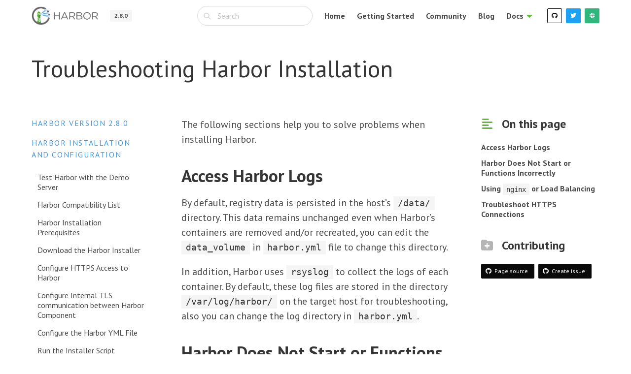

--- FILE ---
content_type: text/html; charset=UTF-8
request_url: https://goharbor.io/docs/2.8.0/install-config/troubleshoot-installation/
body_size: 4937
content:


<!DOCTYPE html>
<html>
  <head>
    






<meta charset="utf-8">
<meta name="viewport" content="initial-scale=1,maximum-scale=1,user-scalable=no" />



<meta property="og:title" content="Harbor &amp;ndash; Troubleshooting Harbor Installation">

<meta property="og:type" content="documentation">

<meta property="og:url" content="https://goharbor.io/docs/2.8.0/install-config/troubleshoot-installation/">
<meta property="og:locale" content="en_US">

<meta property="og:site_name" content="Harbor">


<meta name="og:type" content="article">
<meta name="og:image" content="https://goharbor.io/img/logos/harbor-icon-color.png">
<meta name="og:image:alt" content="Harbor &amp;ndash; Troubleshooting Harbor Installation project logo">
<meta name="og:image:type" content="image/png">



<meta name="twitter:card" content="summary">
<meta name="twitter:site" content="@project_harbor">
<meta name="twitter:creator" content="@project_harbor">

<link rel="canonical" href="https://goharbor.io/docs/2.8.0/install-config/troubleshoot-installation/">
<link rel="shortcut icon" href="/favicon.svg" type="image/svg">
<meta name="generator" content="Hugo 0.74.0" />

    <title>
      
Harbor docs | Troubleshooting Harbor Installation

    </title>
    
<link rel="stylesheet" href="/css/style.797da28131a5362920b6dfb42a4501ebec0076304cb1df9ac6e3e90450a03012.css" integrity="sha256-eX2igTGlNikgtt&#43;0KkUB6&#43;wAdjBMsd&#43;axuPpBFCgMBI=">
<link rel="stylesheet" href="https://cdn.jsdelivr.net/npm/docsearch.js@2/dist/cdn/docsearch.min.css" />
    


<link rel="shortcut icon" href="/favicon.png">



    
    
    <script>(function(w,d,s,l,i){w[l]=w[l]||[];w[l].push({'gtm.start':
        new Date().getTime(),event:'gtm.js'});var f=d.getElementsByTagName(s)[0],
      j=d.createElement(s),dl=l!='dataLayer'?'&l='+l:'';j.async=true;j.src=
      'https://www.googletagmanager.com/gtm.js?id='+i+dl;f.parentNode.insertBefore(j,f);
    })(window,document,'script','dataLayer','GTM-TKWH5SPC');</script>
    
  </head>
  <body class="is-page has-navbar-fixed-top">
    
    <noscript><iframe src="https://www.googletagmanager.com/ns.html?id=GTM-TKWH5SPC"
                      height="0" width="0" style="display:none;visibility:hidden"></iframe></noscript>
    
    <main class="is-main">
      









<nav class="navbar is-fixed-top" role="navigation" aria-label="main navigation" x-data="{ open: false }">
  <div class="container">
    <div class="navbar-brand">
      <a class="navbar-item" href="https://goharbor.io">
        <img src="/img/logos/harbor-horizontal-color.png" alt="Harbor logo">
      </a>

      
      <div role="button" class="navbar-burger" data-target="navbar-menu" aria-label="menu" aria-expanded="false" @click="open = !open" :class="{ 'is-active': open }">
        <span aria-hidden="true"></span>
        <span aria-hidden="true"></span>
        <span aria-hidden="true"></span>
      </div>
      
    </div>

    
    <div class="navbar-menu" id="navbar-menu" :class="{ 'is-active': open }">
      
      <div class="navbar-start">
        <div class="navbar-item">
          <div class="tags has-addons has-text-weight-bold">
            <span class="tag is-light">
              2.8.0
            </span>
            
          </div>
        </div>
      </div>
      

      
      <div class="navbar-end">
        <div class="navbar-item">
  <p class="control has-icons-left">
    <span class="icon is-small is-right">
      <i class="fas fa-sm fa-search"></i>
    </span>
    <input class="input is-rounded" type="search" id="search-bar" placeholder="Search">
  </p>
</div>

        
        
        
        
        <a class="navbar-item has-text-weight-bold" href="/" data-proofer-ignore>
          Home
        </a>
        
        
        
        
        <a class="navbar-item has-text-weight-bold" href="/docs/latest/install-config" data-proofer-ignore>
          Getting Started
        </a>
        
        
        
        
        <a class="navbar-item has-text-weight-bold" href="/community" data-proofer-ignore>
          Community
        </a>
        
        
        
        
        <a class="navbar-item has-text-weight-bold" href="/blog" data-proofer-ignore>
          Blog
        </a>
        

        <div class="navbar-item has-dropdown is-hoverable">
          <p class="navbar-link is-arrowless has-text-weight-bold">
            <span>
              Docs
            </span>
            <span class="icon has-text-secondary">
              <i class="fas fa-caret-down"></i>
            </span>
          </p>

          <div class="navbar-dropdown is-right">
            
            
            <div class="navbar-item">
              <div class="columns">
                <div class="column">
                  <a class="has-text-black" href="/docs/2.14.0" data-proofer-ignore>
                    <span>
                      2.14.0
                    </span>
                    &nbsp;&nbsp;
                    
                    <span class="tag is-success">
                      latest
                    </span>
                    
                  </a>
                </div>
              </div>
            </div>
            
            
            <div class="navbar-item">
              <div class="columns">
                <div class="column">
                  <a class="has-text-black" href="/docs/2.13.0" data-proofer-ignore>
                    <span>
                      2.13.0
                    </span>
                    &nbsp;&nbsp;
                    
                  </a>
                </div>
              </div>
            </div>
            
            
            <div class="navbar-item">
              <div class="columns">
                <div class="column">
                  <a class="has-text-black" href="/docs/2.12.0" data-proofer-ignore>
                    <span>
                      2.12.0
                    </span>
                    &nbsp;&nbsp;
                    
                  </a>
                </div>
              </div>
            </div>
            
            
            <div class="navbar-item">
              <div class="columns">
                <div class="column">
                  <a class="has-text-black" href="/docs/2.11.0" data-proofer-ignore>
                    <span>
                      2.11.0
                    </span>
                    &nbsp;&nbsp;
                    
                  </a>
                </div>
              </div>
            </div>
            
            
            <div class="navbar-item">
              <div class="columns">
                <div class="column">
                  <a class="has-text-black" href="/docs/2.10.0" data-proofer-ignore>
                    <span>
                      2.10.0
                    </span>
                    &nbsp;&nbsp;
                    
                  </a>
                </div>
              </div>
            </div>
            
            
            <div class="navbar-item">
              <div class="columns">
                <div class="column">
                  <a class="has-text-black" href="/docs/2.9.0" data-proofer-ignore>
                    <span>
                      2.9.0
                    </span>
                    &nbsp;&nbsp;
                    
                  </a>
                </div>
              </div>
            </div>
            
            
            <div class="navbar-item">
              <div class="columns">
                <div class="column">
                  <a class="has-text-black" href="/docs/2.8.0" data-proofer-ignore>
                    <span>
                      2.8.0
                    </span>
                    &nbsp;&nbsp;
                    
                  </a>
                </div>
              </div>
            </div>
            
            
            <div class="navbar-item">
              <div class="columns">
                <div class="column">
                  <a class="has-text-black" href="/docs/2.7.0" data-proofer-ignore>
                    <span>
                      2.7.0
                    </span>
                    &nbsp;&nbsp;
                    
                  </a>
                </div>
              </div>
            </div>
            
            
            <div class="navbar-item">
              <div class="columns">
                <div class="column">
                  <a class="has-text-black" href="/docs/2.6.0" data-proofer-ignore>
                    <span>
                      2.6.0
                    </span>
                    &nbsp;&nbsp;
                    
                  </a>
                </div>
              </div>
            </div>
            
            
            <div class="navbar-item">
              <div class="columns">
                <div class="column">
                  <a class="has-text-black" href="/docs/2.5.0" data-proofer-ignore>
                    <span>
                      2.5.0
                    </span>
                    &nbsp;&nbsp;
                    
                  </a>
                </div>
              </div>
            </div>
            
            
            <div class="navbar-item">
              <div class="columns">
                <div class="column">
                  <a class="has-text-black" href="/docs/2.4.0" data-proofer-ignore>
                    <span>
                      2.4.0
                    </span>
                    &nbsp;&nbsp;
                    
                  </a>
                </div>
              </div>
            </div>
            
            
            <div class="navbar-item">
              <div class="columns">
                <div class="column">
                  <a class="has-text-black" href="/docs/2.3.0" data-proofer-ignore>
                    <span>
                      2.3.0
                    </span>
                    &nbsp;&nbsp;
                    
                  </a>
                </div>
              </div>
            </div>
            
            
            <div class="navbar-item">
              <div class="columns">
                <div class="column">
                  <a class="has-text-black" href="/docs/2.2.0" data-proofer-ignore>
                    <span>
                      2.2.0
                    </span>
                    &nbsp;&nbsp;
                    
                  </a>
                </div>
              </div>
            </div>
            
            
            <div class="navbar-item">
              <div class="columns">
                <div class="column">
                  <a class="has-text-black" href="/docs/2.1.0" data-proofer-ignore>
                    <span>
                      2.1.0
                    </span>
                    &nbsp;&nbsp;
                    
                  </a>
                </div>
              </div>
            </div>
            
            
            <div class="navbar-item">
              <div class="columns">
                <div class="column">
                  <a class="has-text-black" href="/docs/2.0.0" data-proofer-ignore>
                    <span>
                      2.0.0
                    </span>
                    &nbsp;&nbsp;
                    
                  </a>
                </div>
              </div>
            </div>
            
            
            <div class="navbar-item">
              <div class="columns">
                <div class="column">
                  <a class="has-text-black" href="/docs/1.10" data-proofer-ignore>
                    <span>
                      1.10
                    </span>
                    &nbsp;&nbsp;
                    
                  </a>
                </div>
              </div>
            </div>
            
          </div>
        </div>

        <div class="navbar-item">
          <div class="buttons">
  <a class="button is-small is-black is-outlined" target="_blank" href="https://github.com/goharbor/harbor">
    <span class="icon">
      <i class="fab fa-github"></i>
    </span>
  </a>

  <a class="button is-small is-twitter-blue" target="_blank" href="https://twitter.com/project_harbor">
    <span class="icon">
      <i class="fab fa-twitter"></i>
    </span>
  </a>

  <a class="button is-small is-slack-green" target="_blank" href="https://cloud-native.slack.com/messages/harbor">
    <span class="icon">
      <i class="fab fa-slack"></i>
    </span>
  </a>
</div>
        </div>
      </div>
      
    </div>
    
  </div>
</nav>


      



<section class="hero is-small">
  <div class="hero-body">
    <div class="container">
      <br/>
      <p class="title is-size-1 is-size-2-mobile has-text-weight-light">
        Troubleshooting Harbor Installation
      </p>

      
    </div>
  </div>
</section>

<section class="section">
  <div class="container">
    <div class="columns is-variable is-8">
      <div class="column is-one-quarter">
        <aside class="docs-menu is-sticky is-scrollable">
          




<aside class="menu">
  <p class="menu-label">
    <a href="/docs/2.8.0">
      Harbor version 2.8.0
    </a>
  </p>

  
   
  
  
   
  
  
   
  
  
   
  
  
   
  
  
   
  
  
   
  
  
   
  
  
   
  
  
   
  
  
   
  
  
   
  
  
   
  
  
   
  
  
   
  
  
   
  
  
   
  
   
   
  
  

  <p class="menu-label">
    <a href="/docs/2.8.0/install-config/">
      Harbor Installation and Configuration
    </a>
  </p>

  
  <ul class="menu-list">
    

    
    

    <li>
      <a href="/docs/2.8.0/install-config/demo-server/">
        Test Harbor with the Demo Server
      </a>
    </li>
    
    

    <li>
      <a href="/docs/2.8.0/install-config/harbor-compatibility-list/">
        Harbor Compatibility List
      </a>
    </li>
    
    

    <li>
      <a href="/docs/2.8.0/install-config/installation-prereqs/">
        Harbor Installation Prerequisites
      </a>
    </li>
    
    

    <li>
      <a href="/docs/2.8.0/install-config/download-installer/">
        Download the Harbor Installer
      </a>
    </li>
    
    

    <li>
      <a href="/docs/2.8.0/install-config/configure-https/">
        Configure HTTPS Access to Harbor
      </a>
    </li>
    
    

    <li>
      <a href="/docs/2.8.0/install-config/configure-internal-tls/">
        Configure Internal TLS communication between Harbor Component
      </a>
    </li>
    
    

    <li>
      <a href="/docs/2.8.0/install-config/configure-yml-file/">
        Configure the Harbor YML File
      </a>
    </li>
    
    

    <li>
      <a href="/docs/2.8.0/install-config/run-installer-script/">
        Run the Installer Script
      </a>
    </li>
    
    

    <li>
      <a href="/docs/2.8.0/install-config/harbor-ha-helm/">
        Deploying Harbor with High Availability via Helm
      </a>
    </li>
    
    

    <li>
      <a class="has-text-weight-bold is-active" href="/docs/2.8.0/install-config/troubleshoot-installation/">
        Troubleshooting Harbor Installation
      </a>
    </li>
    
    

    <li>
      <a href="/docs/2.8.0/install-config/reconfigure-manage-lifecycle/">
        Reconfigure Harbor and Manage the Harbor Lifecycle
      </a>
    </li>
    
    

    <li>
      <a href="/docs/2.8.0/install-config/customize-token-service/">
        Customize the Harbor Token Service
      </a>
    </li>
    
    

    <li>
      <a href="/docs/2.8.0/install-config/configure-system-settings-cli/">
        Harbor Configuration
      </a>
    </li>
    
  </ul>
  

   
  
  

  <p class="menu-label">
    <a href="/docs/2.8.0/administration/">
      Harbor Administration
    </a>
  </p>

  

   
  
  

  <p class="menu-label">
    <a href="/docs/2.8.0/working-with-projects/">
      Working with Projects
    </a>
  </p>

  

   
  
  

  <p class="menu-label">
    <a href="/docs/2.8.0/build-customize-contribute/">
      Building, Customizing, and Contributing to Harbor
    </a>
  </p>

  

  
  
   
  
  
  
  
</aside>

        </aside>
      </div>

      <div class="column is-half">
        <div class="content is-constrained has-extra-bottom-padding is-medium">
          
          <p>The following sections help you to solve problems when installing Harbor.</p>
<h2 id="access-harbor-logs">Access Harbor Logs</h2>
<p>By default, registry data is persisted in the host&rsquo;s <code>/data/</code> directory. This data remains unchanged even when Harbor&rsquo;s containers are removed and/or recreated, you can edit the <code>data_volume</code> in <code>harbor.yml</code> file to change this directory.</p>
<p>In addition, Harbor uses <code>rsyslog</code> to collect the logs of each container. By default, these log files are stored in the directory <code>/var/log/harbor/</code> on the target host for troubleshooting, also you can change the log directory in <code>harbor.yml</code>.</p>
<h2 id="harbor-does-not-start-or-functions-incorrectly">Harbor Does Not Start or Functions Incorrectly</h2>
<p>If Harbor does not start or functions incorrectly, run the following command to check whether all of Harbor&rsquo;s containers are in the <code>Up</code> state.</p>
<div class="highlight"><pre style=";-moz-tab-size:4;-o-tab-size:4;tab-size:4"><code class="language-fallback" data-lang="fallback">sudo docker-compose ps
        Name                     Command               State                    Ports
  -----------------------------------------------------------------------------------------------------------------------------
  harbor-core         /harbor/start.sh                 Up
  harbor-db           /entrypoint.sh postgres          Up      5432/tcp
  harbor-jobservice   /harbor/start.sh                 Up
  harbor-log          /bin/sh -c /usr/local/bin/ ...   Up      127.0.0.1:1514-&gt;10514/tcp
  harbor-portal       nginx -g daemon off;             Up      80/tcp
  nginx               nginx -g daemon off;             Up      0.0.0.0:443-&gt;443/tcp, 0.0.0.0:4443-&gt;4443/tcp, 0.0.0.0:80-&gt;80/tcp
  redis               docker-entrypoint.sh redis ...   Up      6379/tcp
  registry            /entrypoint.sh /etc/regist ...   Up      5000/tcp
  registryctl         /harbor/start.sh                 Up
</code></pre></div><p>If a container is not in the <code>Up</code> state, check the log file for that container in <code>/var/log/harbor</code>. For example, if the <code>harbor-core</code> container is not running, look at the <code>core.log</code> log file.</p>
<h2 id="using-nginx-or-load-balancing">Using <code>nginx</code> or Load Balancing</h2>
<p>If Harbor is running behind an <code>nginx</code> proxy or elastic load balancing, open the file <code>common/config/nginx/nginx.conf</code> and search for the following line.</p>
<div class="highlight"><pre style=";-moz-tab-size:4;-o-tab-size:4;tab-size:4"><code class="language-fallback" data-lang="fallback">proxy_set_header X-Forwarded-Proto $scheme;
</code></pre></div><p>If the proxy already has similar settings, remove it from the sections <code>location /</code>, <code>location /v2/</code> and <code>location /service/</code> and redeploy Harbor. For instructions about how to redeploy Harbor, see 
<a href="/docs/2.8.0/install-config/reconfigure-manage-lifecycle/">Reconfigure Harbor and Manage the Harbor Lifecycle</a>.</p>
<h2 id="https">Troubleshoot HTTPS Connections</h2>
<p>If you use an intermediate certificate from a certificate issuer, merge the intermediate certificate with your own certificate to create a certificate bundle. Run the following command.</p>
<div class="highlight"><pre style=";-moz-tab-size:4;-o-tab-size:4;tab-size:4"><code class="language-fallback" data-lang="fallback">cat intermediate-certificate.pem &gt;&gt; yourdomain.com.crt
</code></pre></div><p>When the Docker daemon runs on certain operating systems, you might need to trust the certificate at the OS level. For example, run the following commands.</p>
<ul>
<li>
<p>Ubuntu:</p>
<div class="highlight"><pre style=";-moz-tab-size:4;-o-tab-size:4;tab-size:4"><code class="language-sh" data-lang="sh">cp yourdomain.com.crt /usr/local/share/ca-certificates/yourdomain.com.crt 
update-ca-certificates
</code></pre></div></li>
<li>
<p>Red Hat (CentOS etc):</p>
<div class="highlight"><pre style=";-moz-tab-size:4;-o-tab-size:4;tab-size:4"><code class="language-sh" data-lang="sh">cp yourdomain.com.crt /etc/pki/ca-trust/source/anchors/yourdomain.com.crt
update-ca-trust
</code></pre></div></li>
</ul>

          


          
        </div>
      </div>

      




<div class="column is-one-quarter is-hidden-touch">
  <div class="toc is-sticky">
    
    <p class="title is-size-4">
      <span class="icon has-margin-right has-text-secondary">
        <i class="fas fa-align-left"></i>
      </span>
      <span>
        On this page
      </span>
    </p>

    <nav id="TableOfContents">
  <ul>
    <li><a href="#access-harbor-logs">Access Harbor Logs</a></li>
    <li><a href="#harbor-does-not-start-or-functions-incorrectly">Harbor Does Not Start or Functions Incorrectly</a></li>
    <li><a href="#using-nginx-or-load-balancing">Using <code>nginx</code> or Load Balancing</a></li>
    <li><a href="#https">Troubleshoot HTTPS Connections</a></li>
  </ul>
</nav>

    <br /><br />
    

    <p class="title is-size-4">
      <span class="icon has-margin-right has-text-grey-light">
        <i class="fas fa-folder-plus"></i>
      </span>
      <span>
        Contributing
      </span>
    </p>

    <div class="buttons are-small">
      <a class="button is-black" href="https://github.com/goharbor/website/blob/release-2.8.0/docs/install-config/troubleshoot-installation.md" target="_blank">
        <span class="icon">
          <i class="fab fa-github"></i>
        </span>
        <span>
          Page source
        </span>
      </a>

      <a class="button is-black" href="https://github.com/goharbor/harbor/issues" target="_blank">
        <span class="icon">
          <i class="fab fa-github"></i>
        </span>
        <span>
          Create issue
        </span>
      </a>
    </div>
  </div>
</div>

    </div>
  </div>
</section>


    </main>

    

<footer class="footer">
  <div class="container">
    <div class="columns">
      <div class="column">
        <img class="is-footer-logo" src="/img/logos/harbor-horizontal-color.svg" alt="Harbor footer logo">
      </div>

      <div class="column">
        <div>
          <a class="has-text-black is-small" target="_blank" href="https://github.com/goharbor/harbor">
          <span class="icon">
            <i class="fab fa-github"></i>
          </span>
            <span>
            GitHub
          </span>
          </a>
        </div>
        <div>
          <a class="has-text-black is-small" target="_blank" href="https://status.goharbor.io">
            <span class="icon">
              <i class="fa-solid fa-gauge"></i>
            </span>
            <span>
              Community Registry Status
            </span>
          </a>
        </div>
        <div>
          <a class="has-text-black is-small" target="_blank" href="https://github.com/cncf/artwork/tree/master/projects/harbor">
          <span class="icon">
            <i class="fa fa-palette"></i>
          </span>
            <span>
            Logos
          </span>
          </a>
        </div>
      </div>


      <div class="column">
        <div>
          <a class="has-text-black is-small" target="_blank" href="https://cloud-native.slack.com/messages/harbor">
          <span class="icon">
            <i class="fab fa-slack"></i>
          </span>
            <span>
            Slack
          </span>
          </a>
        </div>
        <div>
          <a class="has-text-black is-small" target="_blank"
             href="https://twitter.com/project_harbor">
          <span class="icon">
            <i class="fab fa-twitter"></i>
          </span>
            <span>
            Twitter
          </span>
          </a>
        </div>
      </div>
    </div>

    <hr class="thick"/>

    <div class="is-size-6 has-text-black has-text-weight-light">
      <p>
        &copy; Harbor Authors 2026 | Documentation Distributed under <a
        href="https://creativecommons.org/licenses/by/4.0/" target="_blank">CC-BY-4.0</a>
      </p>

      <br/>

      <p>
        &copy; 2026 <a href="https://linuxfoundation.org" target="_blank">The Linux Foundation</a>. All
        rights reserved. The Linux Foundation has registered trademarks and uses trademarks. For a list of
        trademarks of The Linux Foundation, please see our <a
        href="https://linuxfoundation.org/trademark-usage" target="_blank">Trademark Usage</a> page.
      </p>
    </div>
  </div>
</footer>

    
<script src="https://cdn.jsdelivr.net/gh/alpinejs/alpine@v2.1.2/dist/alpine-ie11.js" defer></script>


<script type="text/javascript" src="https://cdn.jsdelivr.net/npm/docsearch.js@2/dist/cdn/docsearch.min.js"></script>
<script type="text/javascript">
  docsearch({
    apiKey: 'a1ac053087a2434d93fa11c329a47adb',
    indexName: 'goharbor',
    inputSelector: '#search-bar',
    debug: false
  });
</script>


<script>
  const navbarHeight = document.getElementsByClassName('navbar')[0].offsetHeight;
  const extraPadding = 15;
  const navbarOffset = -1 * (navbarHeight + extraPadding);
  var shiftWindow = function() { scrollBy(0, navbarOffset) };
  window.addEventListener("hashchange", shiftWindow);
  window.addEventListener("pageshow", shiftWindow);
  function load() { if (window.location.hash) shiftWindow(); }

  console.log("OK");
</script>
  
<script async id="netlify-rum-container" src="/.netlify/scripts/rum" data-netlify-rum-site-id="8b568501-2d2b-4760-9948-8f6bde03bfb0" data-netlify-deploy-branch="main" data-netlify-deploy-context="production" data-netlify-cwv-token="eyJhbGciOiJIUzI1NiIsInR5cCI6IkpXVCJ9.eyJzaXRlX2lkIjoiOGI1Njg1MDEtMmQyYi00NzYwLTk5NDgtOGY2YmRlMDNiZmIwIiwiYWNjb3VudF9pZCI6IjVlZjUyMmNlMDJjNzU5MDAzYmYwMTU3ZiIsImRlcGxveV9pZCI6IjY5NjdiZTFlZWZhNWQ3MDAwNzA5MjczNCIsImlzc3VlciI6Im5mc2VydmVyIn0.PRwFOYCEsYRKu4Zip3QieZBXvMOaUxSh_RcMQLCmLuE"></script></body>
</html>


--- FILE ---
content_type: application/javascript; charset=utf-8
request_url: https://cdn.jsdelivr.net/gh/alpinejs/alpine@v2.1.2/dist/alpine-ie11.js
body_size: 61159
content:
(function (factory) {
  typeof define === 'function' && define.amd ? define(factory) :
  factory();
}((function () { 'use strict';

  (function() {

    var select = HTMLSelectElement.prototype;
    if (select.hasOwnProperty("selectedOptions")) return

    Object.defineProperty(select, "selectedOptions", {
      get: function() {
        return this.querySelectorAll(":checked")
      },
      enumerable: true,
      configurable: true,
    });
  })();

  var commonjsGlobal = typeof globalThis !== 'undefined' ? globalThis : typeof window !== 'undefined' ? window : typeof global !== 'undefined' ? global : typeof self !== 'undefined' ? self : {};

  function createCommonjsModule(fn, module) {
  	return module = { exports: {} }, fn(module, module.exports), module.exports;
  }

  (function(){function l(){function n(a){return a?"object"===typeof a||"function"===typeof a:!1}var p=null;var g=function(a,b){function f(){}if(!n(a)||!n(b))throw new TypeError("Cannot create proxy with a non-object as target or handler");p=function(){f=function(a){throw new TypeError("Cannot perform '"+a+"' on a proxy that has been revoked");};};var e=b;b={get:null,set:null,apply:null,construct:null};for(var k in e){if(!(k in b))throw new TypeError("Proxy polyfill does not support trap '"+k+"'");b[k]=e[k];}"function"===
  typeof e&&(b.apply=e.apply.bind(e));var c=this,g=!1,q=!1;"function"===typeof a?(c=function(){var h=this&&this.constructor===c,d=Array.prototype.slice.call(arguments);f(h?"construct":"apply");return h&&b.construct?b.construct.call(this,a,d):!h&&b.apply?b.apply(a,this,d):h?(d.unshift(a),new (a.bind.apply(a,d))):a.apply(this,d)},g=!0):a instanceof Array&&(c=[],q=!0);var r=b.get?function(a){f("get");return b.get(this,a,c)}:function(a){f("get");return this[a]},v=b.set?function(a,d){f("set");b.set(this,
  a,d,c);}:function(a,b){f("set");this[a]=b;},t={};Object.getOwnPropertyNames(a).forEach(function(b){if(!((g||q)&&b in c)){var d={enumerable:!!Object.getOwnPropertyDescriptor(a,b).enumerable,get:r.bind(a,b),set:v.bind(a,b)};Object.defineProperty(c,b,d);t[b]=!0;}});e=!0;Object.setPrototypeOf?Object.setPrototypeOf(c,Object.getPrototypeOf(a)):c.__proto__?c.__proto__=a.__proto__:e=!1;if(b.get||!e)for(var m in a)t[m]||Object.defineProperty(c,m,{get:r.bind(a,m)});Object.seal(a);Object.seal(c);return c};g.revocable=
  function(a,b){return {proxy:new g(a,b),revoke:p}};return g}var u="undefined"!==typeof process&&"[object process]"==={}.toString.call(process)||"undefined"!==typeof navigator&&"ReactNative"===navigator.product?commonjsGlobal:self;u.Proxy||(u.Proxy=l(),u.Proxy.revocable=u.Proxy.revocable);})();

  !function(e){var t=e.Element.prototype;"function"!=typeof t.matches&&(t.matches=t.msMatchesSelector||t.mozMatchesSelector||t.webkitMatchesSelector||function(e){for(var t=(this.document||this.ownerDocument).querySelectorAll(e),o=0;t[o]&&t[o]!==this;)++o;return Boolean(t[o])}),"function"!=typeof t.closest&&(t.closest=function(e){for(var t=this;t&&1===t.nodeType;){if(t.matches(e))return t;t=t.parentNode;}return null});}(window);

  (function (arr) {
    arr.forEach(function (item) {
      if (item.hasOwnProperty('remove')) {
        return;
      }
      Object.defineProperty(item, 'remove', {
        configurable: true,
        enumerable: true,
        writable: true,
        value: function remove() {
          this.parentNode && this.parentNode.removeChild(this);
        }
      });
    });
  })([Element.prototype, CharacterData.prototype, DocumentType.prototype].filter(Boolean));

  /*
   * classList.js: Cross-browser full element.classList implementation.
   * 1.1.20170427
   *
   * By Eli Grey, http://eligrey.com
   * License: Dedicated to the public domain.
   *   See https://github.com/eligrey/classList.js/blob/master/LICENSE.md
   */

  /*global self, document, DOMException */

  /*! @source http://purl.eligrey.com/github/classList.js/blob/master/classList.js */

  if ("document" in window.self) {

  // Full polyfill for browsers with no classList support
  // Including IE < Edge missing SVGElement.classList
  if (!("classList" in document.createElement("_")) 
  	|| document.createElementNS && !("classList" in document.createElementNS("http://www.w3.org/2000/svg","g"))) {

  (function (view) {

  if (!('Element' in view)) return;

  var
  	  classListProp = "classList"
  	, protoProp = "prototype"
  	, elemCtrProto = view.Element[protoProp]
  	, objCtr = Object
  	, strTrim = String[protoProp].trim || function () {
  		return this.replace(/^\s+|\s+$/g, "");
  	}
  	, arrIndexOf = Array[protoProp].indexOf || function (item) {
  		var
  			  i = 0
  			, len = this.length
  		;
  		for (; i < len; i++) {
  			if (i in this && this[i] === item) {
  				return i;
  			}
  		}
  		return -1;
  	}
  	// Vendors: please allow content code to instantiate DOMExceptions
  	, DOMEx = function (type, message) {
  		this.name = type;
  		this.code = DOMException[type];
  		this.message = message;
  	}
  	, checkTokenAndGetIndex = function (classList, token) {
  		if (token === "") {
  			throw new DOMEx(
  				  "SYNTAX_ERR"
  				, "An invalid or illegal string was specified"
  			);
  		}
  		if (/\s/.test(token)) {
  			throw new DOMEx(
  				  "INVALID_CHARACTER_ERR"
  				, "String contains an invalid character"
  			);
  		}
  		return arrIndexOf.call(classList, token);
  	}
  	, ClassList = function (elem) {
  		var
  			  trimmedClasses = strTrim.call(elem.getAttribute("class") || "")
  			, classes = trimmedClasses ? trimmedClasses.split(/\s+/) : []
  			, i = 0
  			, len = classes.length
  		;
  		for (; i < len; i++) {
  			this.push(classes[i]);
  		}
  		this._updateClassName = function () {
  			elem.setAttribute("class", this.toString());
  		};
  	}
  	, classListProto = ClassList[protoProp] = []
  	, classListGetter = function () {
  		return new ClassList(this);
  	}
  ;
  // Most DOMException implementations don't allow calling DOMException's toString()
  // on non-DOMExceptions. Error's toString() is sufficient here.
  DOMEx[protoProp] = Error[protoProp];
  classListProto.item = function (i) {
  	return this[i] || null;
  };
  classListProto.contains = function (token) {
  	token += "";
  	return checkTokenAndGetIndex(this, token) !== -1;
  };
  classListProto.add = function () {
  	var
  		  tokens = arguments
  		, i = 0
  		, l = tokens.length
  		, token
  		, updated = false
  	;
  	do {
  		token = tokens[i] + "";
  		if (checkTokenAndGetIndex(this, token) === -1) {
  			this.push(token);
  			updated = true;
  		}
  	}
  	while (++i < l);

  	if (updated) {
  		this._updateClassName();
  	}
  };
  classListProto.remove = function () {
  	var
  		  tokens = arguments
  		, i = 0
  		, l = tokens.length
  		, token
  		, updated = false
  		, index
  	;
  	do {
  		token = tokens[i] + "";
  		index = checkTokenAndGetIndex(this, token);
  		while (index !== -1) {
  			this.splice(index, 1);
  			updated = true;
  			index = checkTokenAndGetIndex(this, token);
  		}
  	}
  	while (++i < l);

  	if (updated) {
  		this._updateClassName();
  	}
  };
  classListProto.toggle = function (token, force) {
  	token += "";

  	var
  		  result = this.contains(token)
  		, method = result ?
  			force !== true && "remove"
  		:
  			force !== false && "add"
  	;

  	if (method) {
  		this[method](token);
  	}

  	if (force === true || force === false) {
  		return force;
  	} else {
  		return !result;
  	}
  };
  classListProto.toString = function () {
  	return this.join(" ");
  };

  if (objCtr.defineProperty) {
  	var classListPropDesc = {
  		  get: classListGetter
  		, enumerable: true
  		, configurable: true
  	};
  	try {
  		objCtr.defineProperty(elemCtrProto, classListProp, classListPropDesc);
  	} catch (ex) { // IE 8 doesn't support enumerable:true
  		// adding undefined to fight this issue https://github.com/eligrey/classList.js/issues/36
  		// modernie IE8-MSW7 machine has IE8 8.0.6001.18702 and is affected
  		if (ex.number === undefined || ex.number === -0x7FF5EC54) {
  			classListPropDesc.enumerable = false;
  			objCtr.defineProperty(elemCtrProto, classListProp, classListPropDesc);
  		}
  	}
  } else if (objCtr[protoProp].__defineGetter__) {
  	elemCtrProto.__defineGetter__(classListProp, classListGetter);
  }

  }(window.self));

  }

  // There is full or partial native classList support, so just check if we need
  // to normalize the add/remove and toggle APIs.

  (function () {

  	var testElement = document.createElement("_");

  	testElement.classList.add("c1", "c2");

  	// Polyfill for IE 10/11 and Firefox <26, where classList.add and
  	// classList.remove exist but support only one argument at a time.
  	if (!testElement.classList.contains("c2")) {
  		var createMethod = function(method) {
  			var original = DOMTokenList.prototype[method];

  			DOMTokenList.prototype[method] = function(token) {
  				var i, len = arguments.length;

  				for (i = 0; i < len; i++) {
  					token = arguments[i];
  					original.call(this, token);
  				}
  			};
  		};
  		createMethod('add');
  		createMethod('remove');
  	}

  	testElement.classList.toggle("c3", false);

  	// Polyfill for IE 10 and Firefox <24, where classList.toggle does not
  	// support the second argument.
  	if (testElement.classList.contains("c3")) {
  		var _toggle = DOMTokenList.prototype.toggle;

  		DOMTokenList.prototype.toggle = function(token, force) {
  			if (1 in arguments && !this.contains(token) === !force) {
  				return force;
  			} else {
  				return _toggle.call(this, token);
  			}
  		};

  	}

  	testElement = null;
  }());

  }

  /**
   * @license
   * Copyright (c) 2016 The Polymer Project Authors. All rights reserved.
   * This code may only be used under the BSD style license found at http://polymer.github.io/LICENSE.txt
   * The complete set of authors may be found at http://polymer.github.io/AUTHORS.txt
   * The complete set of contributors may be found at http://polymer.github.io/CONTRIBUTORS.txt
   * Code distributed by Google as part of the polymer project is also
   * subject to an additional IP rights grant found at http://polymer.github.io/PATENTS.txt
   */

  // minimal template polyfill
  (function() {

    var needsTemplate = (typeof HTMLTemplateElement === 'undefined');
    var brokenDocFragment = !(document.createDocumentFragment().cloneNode() instanceof DocumentFragment);
    var needsDocFrag = false;

    // NOTE: Replace DocumentFragment to work around IE11 bug that
    // causes children of a document fragment modified while
    // there is a mutation observer to not have a parentNode, or
    // have a broken parentNode (!?!)
    if (/Trident/.test(navigator.userAgent)) {
      (function() {

        needsDocFrag = true;

        var origCloneNode = Node.prototype.cloneNode;
        Node.prototype.cloneNode = function cloneNode(deep) {
          var newDom = origCloneNode.call(this, deep);
          if (this instanceof DocumentFragment) {
            newDom.__proto__ = DocumentFragment.prototype;
          }
          return newDom;
        };

        // IE's DocumentFragment querySelector code doesn't work when
        // called on an element instance
        DocumentFragment.prototype.querySelectorAll = HTMLElement.prototype.querySelectorAll;
        DocumentFragment.prototype.querySelector = HTMLElement.prototype.querySelector;

        Object.defineProperties(DocumentFragment.prototype, {
          'nodeType': {
            get: function () {
              return Node.DOCUMENT_FRAGMENT_NODE;
            },
            configurable: true
          },

          'localName': {
            get: function () {
              return undefined;
            },
            configurable: true
          },

          'nodeName': {
            get: function () {
              return '#document-fragment';
            },
            configurable: true
          }
        });

        var origInsertBefore = Node.prototype.insertBefore;
        function insertBefore(newNode, refNode) {
          if (newNode instanceof DocumentFragment) {
            var child;
            while ((child = newNode.firstChild)) {
              origInsertBefore.call(this, child, refNode);
            }
          } else {
            origInsertBefore.call(this, newNode, refNode);
          }
          return newNode;
        }
        Node.prototype.insertBefore = insertBefore;

        var origAppendChild = Node.prototype.appendChild;
        Node.prototype.appendChild = function appendChild(child) {
          if (child instanceof DocumentFragment) {
            insertBefore.call(this, child, null);
          } else {
            origAppendChild.call(this, child);
          }
          return child;
        };

        var origRemoveChild = Node.prototype.removeChild;
        var origReplaceChild = Node.prototype.replaceChild;
        Node.prototype.replaceChild = function replaceChild(newChild, oldChild) {
          if (newChild instanceof DocumentFragment) {
            insertBefore.call(this, newChild, oldChild);
            origRemoveChild.call(this, oldChild);
          } else {
            origReplaceChild.call(this, newChild, oldChild);
          }
          return oldChild;
        };

        Document.prototype.createDocumentFragment = function createDocumentFragment() {
          var frag = this.createElement('df');
          frag.__proto__ = DocumentFragment.prototype;
          return frag;
        };

        var origImportNode = Document.prototype.importNode;
        Document.prototype.importNode = function importNode(impNode, deep) {
          deep = deep || false;
          var newNode = origImportNode.call(this, impNode, deep);
          if (impNode instanceof DocumentFragment) {
            newNode.__proto__ = DocumentFragment.prototype;
          }
          return newNode;
        };
      })();
    }

    // NOTE: we rely on this cloneNode not causing element upgrade.
    // This means this polyfill must load before the CE polyfill and
    // this would need to be re-worked if a browser supports native CE
    // but not <template>.
    var capturedCloneNode = Node.prototype.cloneNode;
    var capturedCreateElement = Document.prototype.createElement;
    var capturedImportNode = Document.prototype.importNode;
    var capturedRemoveChild = Node.prototype.removeChild;
    var capturedAppendChild = Node.prototype.appendChild;
    var capturedReplaceChild = Node.prototype.replaceChild;
    var capturedParseFromString = DOMParser.prototype.parseFromString;
    var capturedHTMLElementInnerHTML = Object.getOwnPropertyDescriptor(window.HTMLElement.prototype, 'innerHTML') || {
      /**
       * @this {!HTMLElement}
       * @return {string}
       */
      get: function() {
        return this.innerHTML;
      },
      /**
       * @this {!HTMLElement}
       * @param {string}
       */
      set: function(text) {
        this.innerHTML = text;
      }
    };
    var capturedChildNodes = Object.getOwnPropertyDescriptor(window.Node.prototype, 'childNodes') || {
      /**
       * @this {!Node}
       * @return {!NodeList}
       */
      get: function() {
        return this.childNodes;
      }
    };

    var elementQuerySelectorAll = Element.prototype.querySelectorAll;
    var docQuerySelectorAll = Document.prototype.querySelectorAll;
    var fragQuerySelectorAll = DocumentFragment.prototype.querySelectorAll;

    var scriptSelector = 'script:not([type]),script[type="application/javascript"],script[type="text/javascript"]';

    function QSA(node, selector) {
      // IE 11 throws a SyntaxError with `scriptSelector` if the node has no children due to the `:not([type])` syntax
      if (!node.childNodes.length) {
        return [];
      }
      switch (node.nodeType) {
        case Node.DOCUMENT_NODE:
          return docQuerySelectorAll.call(node, selector);
        case Node.DOCUMENT_FRAGMENT_NODE:
          return fragQuerySelectorAll.call(node, selector);
        default:
          return elementQuerySelectorAll.call(node, selector);
      }
    }

    // returns true if nested templates cannot be cloned (they cannot be on
    // some impl's like Safari 8 and Edge)
    // OR if cloning a document fragment does not result in a document fragment
    var needsCloning = (function() {
      if (!needsTemplate) {
        var t = document.createElement('template');
        var t2 = document.createElement('template');
        t2.content.appendChild(document.createElement('div'));
        t.content.appendChild(t2);
        var clone = t.cloneNode(true);
        return (clone.content.childNodes.length === 0 || clone.content.firstChild.content.childNodes.length === 0
          || brokenDocFragment);
      }
    })();

    var TEMPLATE_TAG = 'template';
    var PolyfilledHTMLTemplateElement = function() {};

    if (needsTemplate) {

      var contentDoc = document.implementation.createHTMLDocument('template');
      var canDecorate = true;

      var templateStyle = document.createElement('style');
      templateStyle.textContent = TEMPLATE_TAG + '{display:none;}';

      var head = document.head;
      head.insertBefore(templateStyle, head.firstElementChild);

      /**
        Provides a minimal shim for the <template> element.
      */
      PolyfilledHTMLTemplateElement.prototype = Object.create(HTMLElement.prototype);


      // if elements do not have `innerHTML` on instances, then
      // templates can be patched by swizzling their prototypes.
      var canProtoPatch =
        !(document.createElement('div').hasOwnProperty('innerHTML'));

      /**
        The `decorate` method moves element children to the template's `content`.
        NOTE: there is no support for dynamically adding elements to templates.
      */
      PolyfilledHTMLTemplateElement.decorate = function(template) {
        // if the template is decorated or not in HTML namespace, return fast
        if (template.content ||
            template.namespaceURI !== document.documentElement.namespaceURI) {
          return;
        }
        template.content = contentDoc.createDocumentFragment();
        var child;
        while ((child = template.firstChild)) {
          capturedAppendChild.call(template.content, child);
        }
        // NOTE: prefer prototype patching for performance and
        // because on some browsers (IE11), re-defining `innerHTML`
        // can result in intermittent errors.
        if (canProtoPatch) {
          template.__proto__ = PolyfilledHTMLTemplateElement.prototype;
        } else {
          template.cloneNode = function(deep) {
            return PolyfilledHTMLTemplateElement._cloneNode(this, deep);
          };
          // add innerHTML to template, if possible
          // Note: this throws on Safari 7
          if (canDecorate) {
            try {
              defineInnerHTML(template);
              defineOuterHTML(template);
            } catch (err) {
              canDecorate = false;
            }
          }
        }
        // bootstrap recursively
        PolyfilledHTMLTemplateElement.bootstrap(template.content);
      };

      // Taken from https://github.com/jquery/jquery/blob/73d7e6259c63ac45f42c6593da8c2796c6ce9281/src/manipulation/wrapMap.js
      var topLevelWrappingMap = {
        'option': ['select'],
        'thead': ['table'],
        'col': ['colgroup', 'table'],
        'tr': ['tbody', 'table'],
        'th': ['tr', 'tbody', 'table'],
        'td': ['tr', 'tbody', 'table']
      };

      var getTagName = function(text) {
        // Taken from https://github.com/jquery/jquery/blob/73d7e6259c63ac45f42c6593da8c2796c6ce9281/src/manipulation/var/rtagName.js
        return ( /<([a-z][^/\0>\x20\t\r\n\f]+)/i.exec(text) || ['', ''])[1].toLowerCase();
      };

      var defineInnerHTML = function defineInnerHTML(obj) {
        Object.defineProperty(obj, 'innerHTML', {
          get: function() {
            return getInnerHTML(this);
          },
          set: function(text) {
            // For IE11, wrap the text in the correct (table) context
            var wrap = topLevelWrappingMap[getTagName(text)];
            if (wrap) {
              for (var i = 0; i < wrap.length; i++) {
                text = '<' + wrap[i] + '>' + text + '</' + wrap[i] + '>';
              }
            }
            contentDoc.body.innerHTML = text;
            PolyfilledHTMLTemplateElement.bootstrap(contentDoc);
            while (this.content.firstChild) {
              capturedRemoveChild.call(this.content, this.content.firstChild);
            }
            var body = contentDoc.body;
            // If we had wrapped, get back to the original node
            if (wrap) {
              for (var j = 0; j < wrap.length; j++) {
                body = body.lastChild;
              }
            }
            while (body.firstChild) {
              capturedAppendChild.call(this.content, body.firstChild);
            }
          },
          configurable: true
        });
      };

      var defineOuterHTML = function defineOuterHTML(obj) {
        Object.defineProperty(obj, 'outerHTML', {
          get: function() {
            return '<' + TEMPLATE_TAG + '>' + this.innerHTML + '</' + TEMPLATE_TAG + '>';
          },
          set: function(innerHTML) {
            if (this.parentNode) {
              contentDoc.body.innerHTML = innerHTML;
              var docFrag = this.ownerDocument.createDocumentFragment();
              while (contentDoc.body.firstChild) {
                capturedAppendChild.call(docFrag, contentDoc.body.firstChild);
              }
              capturedReplaceChild.call(this.parentNode, docFrag, this);
            } else {
              throw new Error("Failed to set the 'outerHTML' property on 'Element': This element has no parent node.");
            }
          },
          configurable: true
        });
      };

      defineInnerHTML(PolyfilledHTMLTemplateElement.prototype);
      defineOuterHTML(PolyfilledHTMLTemplateElement.prototype);

      /**
        The `bootstrap` method is called automatically and "fixes" all
        <template> elements in the document referenced by the `doc` argument.
      */
      PolyfilledHTMLTemplateElement.bootstrap = function bootstrap(doc) {
        var templates = QSA(doc, TEMPLATE_TAG);
        for (var i=0, l=templates.length, t; (i<l) && (t=templates[i]); i++) {
          PolyfilledHTMLTemplateElement.decorate(t);
        }
      };

      // auto-bootstrapping for main document
      document.addEventListener('DOMContentLoaded', function() {
        PolyfilledHTMLTemplateElement.bootstrap(document);
      });

      // Patch document.createElement to ensure newly created templates have content
      Document.prototype.createElement = function createElement() {
        var el = capturedCreateElement.apply(this, arguments);
        if (el.localName === 'template') {
          PolyfilledHTMLTemplateElement.decorate(el);
        }
        return el;
      };

      DOMParser.prototype.parseFromString = function() {
        var el = capturedParseFromString.apply(this, arguments);
        PolyfilledHTMLTemplateElement.bootstrap(el);
        return el;
      };

      Object.defineProperty(HTMLElement.prototype, 'innerHTML', {
        get: function() {
          return getInnerHTML(this);
        },
        set: function(text) {
          capturedHTMLElementInnerHTML.set.call(this, text);
          PolyfilledHTMLTemplateElement.bootstrap(this);
        },
        configurable: true,
        enumerable: true
      });

      // http://www.whatwg.org/specs/web-apps/current-work/multipage/the-end.html#escapingString
      var escapeAttrRegExp = /[&\u00A0"]/g;
      var escapeDataRegExp = /[&\u00A0<>]/g;

      var escapeReplace = function(c) {
        switch (c) {
          case '&':
            return '&amp;';
          case '<':
            return '&lt;';
          case '>':
            return '&gt;';
          case '"':
            return '&quot;';
          case '\u00A0':
            return '&nbsp;';
        }
      };

      var escapeAttr = function(s) {
        return s.replace(escapeAttrRegExp, escapeReplace);
      };

      var escapeData = function(s) {
        return s.replace(escapeDataRegExp, escapeReplace);
      };

      var makeSet = function(arr) {
        var set = {};
        for (var i = 0; i < arr.length; i++) {
          set[arr[i]] = true;
        }
        return set;
      };

      // http://www.whatwg.org/specs/web-apps/current-work/#void-elements
      var voidElements = makeSet([
        'area',
        'base',
        'br',
        'col',
        'command',
        'embed',
        'hr',
        'img',
        'input',
        'keygen',
        'link',
        'meta',
        'param',
        'source',
        'track',
        'wbr'
      ]);

      var plaintextParents = makeSet([
        'style',
        'script',
        'xmp',
        'iframe',
        'noembed',
        'noframes',
        'plaintext',
        'noscript'
      ]);

      /**
       * @param {Node} node
       * @param {Node} parentNode
       * @param {Function=} callback
       */
      var getOuterHTML = function(node, parentNode, callback) {
        switch (node.nodeType) {
          case Node.ELEMENT_NODE: {
            var tagName = node.localName;
            var s = '<' + tagName;
            var attrs = node.attributes;
            for (var i = 0, attr; (attr = attrs[i]); i++) {
              s += ' ' + attr.name + '="' + escapeAttr(attr.value) + '"';
            }
            s += '>';
            if (voidElements[tagName]) {
              return s;
            }
            return s + getInnerHTML(node, callback) + '</' + tagName + '>';
          }
          case Node.TEXT_NODE: {
            var data = /** @type {Text} */ (node).data;
            if (parentNode && plaintextParents[parentNode.localName]) {
              return data;
            }
            return escapeData(data);
          }
          case Node.COMMENT_NODE: {
            return '<!--' + /** @type {Comment} */ (node).data + '-->';
          }
          default: {
            window.console.error(node);
            throw new Error('not implemented');
          }
        }
      };

      /**
       * @param {Node} node
       * @param {Function=} callback
       */
      var getInnerHTML = function(node, callback) {
        if (node.localName === 'template') {
          node =  /** @type {HTMLTemplateElement} */ (node).content;
        }
        var s = '';
        var c$ = callback ? callback(node) : capturedChildNodes.get.call(node);
        for (var i=0, l=c$.length, child; (i<l) && (child=c$[i]); i++) {
          s += getOuterHTML(child, node, callback);
        }
        return s;
      };

    }

    // make cloning/importing work!
    if (needsTemplate || needsCloning) {

      PolyfilledHTMLTemplateElement._cloneNode = function _cloneNode(template, deep) {
        var clone = capturedCloneNode.call(template, false);
        // NOTE: decorate doesn't auto-fix children because they are already
        // decorated so they need special clone fixup.
        if (this.decorate) {
          this.decorate(clone);
        }
        if (deep) {
          // NOTE: use native clone node to make sure CE's wrapped
          // cloneNode does not cause elements to upgrade.
          capturedAppendChild.call(clone.content, capturedCloneNode.call(template.content, true));
          // now ensure nested templates are cloned correctly.
          fixClonedDom(clone.content, template.content);
        }
        return clone;
      };

      // Given a source and cloned subtree, find <template>'s in the cloned
      // subtree and replace them with cloned <template>'s from source.
      // We must do this because only the source templates have proper .content.
      var fixClonedDom = function fixClonedDom(clone, source) {
        // do nothing if cloned node is not an element
        if (!source.querySelectorAll) return;
        // these two lists should be coincident
        var s$ = QSA(source, TEMPLATE_TAG);
        if (s$.length === 0) {
          return;
        }
        var t$ = QSA(clone, TEMPLATE_TAG);
        for (var i=0, l=t$.length, t, s; i<l; i++) {
          s = s$[i];
          t = t$[i];
          if (PolyfilledHTMLTemplateElement && PolyfilledHTMLTemplateElement.decorate) {
            PolyfilledHTMLTemplateElement.decorate(s);
          }
          capturedReplaceChild.call(t.parentNode, cloneNode.call(s, true), t);
        }
      };

      // make sure scripts inside of a cloned template are executable
      var fixClonedScripts = function fixClonedScripts(fragment) {
        var scripts = QSA(fragment, scriptSelector);
        for (var ns, s, i = 0; i < scripts.length; i++) {
          s = scripts[i];
          ns = capturedCreateElement.call(document, 'script');
          ns.textContent = s.textContent;
          var attrs = s.attributes;
          for (var ai = 0, a; ai < attrs.length; ai++) {
            a = attrs[ai];
            ns.setAttribute(a.name, a.value);
          }
          capturedReplaceChild.call(s.parentNode, ns, s);
        }
      };

      // override all cloning to fix the cloned subtree to contain properly
      // cloned templates.
      var cloneNode = Node.prototype.cloneNode = function cloneNode(deep) {
        var dom;
        // workaround for Edge bug cloning documentFragments
        // https://developer.microsoft.com/en-us/microsoft-edge/platform/issues/8619646/
        if (!needsDocFrag && brokenDocFragment && this instanceof DocumentFragment) {
          if (!deep) {
            return this.ownerDocument.createDocumentFragment();
          } else {
            dom = importNode.call(this.ownerDocument, this, true);
          }
        } else if (this.nodeType === Node.ELEMENT_NODE &&
                   this.localName === TEMPLATE_TAG &&
                   this.namespaceURI == document.documentElement.namespaceURI) {
          dom = PolyfilledHTMLTemplateElement._cloneNode(this, deep);
        } else {
          dom = capturedCloneNode.call(this, deep);
        }
        // template.content is cloned iff `deep`.
        if (deep) {
          fixClonedDom(dom, this);
        }
        return dom;
      };

      // NOTE: we are cloning instead of importing <template>'s.
      // However, the ownerDocument of the cloned template will be correct!
      // This is because the native import node creates the right document owned
      // subtree and `fixClonedDom` inserts cloned templates into this subtree,
      // thus updating the owner doc.
      var importNode = Document.prototype.importNode = function importNode(element, deep) {
        deep = deep || false;
        if (element.localName === TEMPLATE_TAG) {
          return PolyfilledHTMLTemplateElement._cloneNode(element, deep);
        } else {
          var dom = capturedImportNode.call(this, element, deep);
          if (deep) {
            fixClonedDom(dom, element);
            fixClonedScripts(dom);
          }
          return dom;
        }
      };
    }

    if (needsTemplate) {
      window.HTMLTemplateElement = PolyfilledHTMLTemplateElement;
    }

  })();

  // Polyfill for creating CustomEvents on IE9/10/11

  // code pulled from:
  // https://github.com/d4tocchini/customevent-polyfill
  // https://developer.mozilla.org/en-US/docs/Web/API/CustomEvent#Polyfill

  (function() {
    if (typeof window === 'undefined') {
      return;
    }

    try {
      var ce = new window.CustomEvent('test', { cancelable: true });
      ce.preventDefault();
      if (ce.defaultPrevented !== true) {
        // IE has problems with .preventDefault() on custom events
        // http://stackoverflow.com/questions/23349191
        throw new Error('Could not prevent default');
      }
    } catch (e) {
      var CustomEvent = function(event, params) {
        var evt, origPrevent;
        params = params || {};
        params.bubbles = !!params.bubbles;
        params.cancelable = !!params.cancelable;

        evt = document.createEvent('CustomEvent');
        evt.initCustomEvent(
          event,
          params.bubbles,
          params.cancelable,
          params.detail
        );
        origPrevent = evt.preventDefault;
        evt.preventDefault = function() {
          origPrevent.call(this);
          try {
            Object.defineProperty(this, 'defaultPrevented', {
              get: function() {
                return true;
              }
            });
          } catch (e) {
            this.defaultPrevented = true;
          }
        };
        return evt;
      };

      CustomEvent.prototype = window.Event.prototype;
      window.CustomEvent = CustomEvent; // expose definition to window
    }
  })();

  var check = function (it) {
    return it && it.Math == Math && it;
  };

  // https://github.com/zloirock/core-js/issues/86#issuecomment-115759028
  var global_1 =
    // eslint-disable-next-line no-undef
    check(typeof globalThis == 'object' && globalThis) ||
    check(typeof window == 'object' && window) ||
    check(typeof self == 'object' && self) ||
    check(typeof commonjsGlobal == 'object' && commonjsGlobal) ||
    // eslint-disable-next-line no-new-func
    Function('return this')();

  var fails = function (exec) {
    try {
      return !!exec();
    } catch (error) {
      return true;
    }
  };

  // Thank's IE8 for his funny defineProperty
  var descriptors = !fails(function () {
    return Object.defineProperty({}, 1, { get: function () { return 7; } })[1] != 7;
  });

  var nativePropertyIsEnumerable = {}.propertyIsEnumerable;
  var getOwnPropertyDescriptor = Object.getOwnPropertyDescriptor;

  // Nashorn ~ JDK8 bug
  var NASHORN_BUG = getOwnPropertyDescriptor && !nativePropertyIsEnumerable.call({ 1: 2 }, 1);

  // `Object.prototype.propertyIsEnumerable` method implementation
  // https://tc39.github.io/ecma262/#sec-object.prototype.propertyisenumerable
  var f = NASHORN_BUG ? function propertyIsEnumerable(V) {
    var descriptor = getOwnPropertyDescriptor(this, V);
    return !!descriptor && descriptor.enumerable;
  } : nativePropertyIsEnumerable;

  var objectPropertyIsEnumerable = {
  	f: f
  };

  var createPropertyDescriptor = function (bitmap, value) {
    return {
      enumerable: !(bitmap & 1),
      configurable: !(bitmap & 2),
      writable: !(bitmap & 4),
      value: value
    };
  };

  var toString = {}.toString;

  var classofRaw = function (it) {
    return toString.call(it).slice(8, -1);
  };

  var split = ''.split;

  // fallback for non-array-like ES3 and non-enumerable old V8 strings
  var indexedObject = fails(function () {
    // throws an error in rhino, see https://github.com/mozilla/rhino/issues/346
    // eslint-disable-next-line no-prototype-builtins
    return !Object('z').propertyIsEnumerable(0);
  }) ? function (it) {
    return classofRaw(it) == 'String' ? split.call(it, '') : Object(it);
  } : Object;

  // `RequireObjectCoercible` abstract operation
  // https://tc39.github.io/ecma262/#sec-requireobjectcoercible
  var requireObjectCoercible = function (it) {
    if (it == undefined) throw TypeError("Can't call method on " + it);
    return it;
  };

  // toObject with fallback for non-array-like ES3 strings



  var toIndexedObject = function (it) {
    return indexedObject(requireObjectCoercible(it));
  };

  var isObject = function (it) {
    return typeof it === 'object' ? it !== null : typeof it === 'function';
  };

  // `ToPrimitive` abstract operation
  // https://tc39.github.io/ecma262/#sec-toprimitive
  // instead of the ES6 spec version, we didn't implement @@toPrimitive case
  // and the second argument - flag - preferred type is a string
  var toPrimitive = function (input, PREFERRED_STRING) {
    if (!isObject(input)) return input;
    var fn, val;
    if (PREFERRED_STRING && typeof (fn = input.toString) == 'function' && !isObject(val = fn.call(input))) return val;
    if (typeof (fn = input.valueOf) == 'function' && !isObject(val = fn.call(input))) return val;
    if (!PREFERRED_STRING && typeof (fn = input.toString) == 'function' && !isObject(val = fn.call(input))) return val;
    throw TypeError("Can't convert object to primitive value");
  };

  var hasOwnProperty = {}.hasOwnProperty;

  var has = function (it, key) {
    return hasOwnProperty.call(it, key);
  };

  var document$1 = global_1.document;
  // typeof document.createElement is 'object' in old IE
  var EXISTS = isObject(document$1) && isObject(document$1.createElement);

  var documentCreateElement = function (it) {
    return EXISTS ? document$1.createElement(it) : {};
  };

  // Thank's IE8 for his funny defineProperty
  var ie8DomDefine = !descriptors && !fails(function () {
    return Object.defineProperty(documentCreateElement('div'), 'a', {
      get: function () { return 7; }
    }).a != 7;
  });

  var nativeGetOwnPropertyDescriptor = Object.getOwnPropertyDescriptor;

  // `Object.getOwnPropertyDescriptor` method
  // https://tc39.github.io/ecma262/#sec-object.getownpropertydescriptor
  var f$1 = descriptors ? nativeGetOwnPropertyDescriptor : function getOwnPropertyDescriptor(O, P) {
    O = toIndexedObject(O);
    P = toPrimitive(P, true);
    if (ie8DomDefine) try {
      return nativeGetOwnPropertyDescriptor(O, P);
    } catch (error) { /* empty */ }
    if (has(O, P)) return createPropertyDescriptor(!objectPropertyIsEnumerable.f.call(O, P), O[P]);
  };

  var objectGetOwnPropertyDescriptor = {
  	f: f$1
  };

  var anObject = function (it) {
    if (!isObject(it)) {
      throw TypeError(String(it) + ' is not an object');
    } return it;
  };

  var nativeDefineProperty = Object.defineProperty;

  // `Object.defineProperty` method
  // https://tc39.github.io/ecma262/#sec-object.defineproperty
  var f$2 = descriptors ? nativeDefineProperty : function defineProperty(O, P, Attributes) {
    anObject(O);
    P = toPrimitive(P, true);
    anObject(Attributes);
    if (ie8DomDefine) try {
      return nativeDefineProperty(O, P, Attributes);
    } catch (error) { /* empty */ }
    if ('get' in Attributes || 'set' in Attributes) throw TypeError('Accessors not supported');
    if ('value' in Attributes) O[P] = Attributes.value;
    return O;
  };

  var objectDefineProperty = {
  	f: f$2
  };

  var createNonEnumerableProperty = descriptors ? function (object, key, value) {
    return objectDefineProperty.f(object, key, createPropertyDescriptor(1, value));
  } : function (object, key, value) {
    object[key] = value;
    return object;
  };

  var setGlobal = function (key, value) {
    try {
      createNonEnumerableProperty(global_1, key, value);
    } catch (error) {
      global_1[key] = value;
    } return value;
  };

  var SHARED = '__core-js_shared__';
  var store = global_1[SHARED] || setGlobal(SHARED, {});

  var sharedStore = store;

  var functionToString = Function.toString;

  // this helper broken in `3.4.1-3.4.4`, so we can't use `shared` helper
  if (typeof sharedStore.inspectSource != 'function') {
    sharedStore.inspectSource = function (it) {
      return functionToString.call(it);
    };
  }

  var inspectSource = sharedStore.inspectSource;

  var WeakMap$1 = global_1.WeakMap;

  var nativeWeakMap = typeof WeakMap$1 === 'function' && /native code/.test(inspectSource(WeakMap$1));

  var shared = createCommonjsModule(function (module) {
  (module.exports = function (key, value) {
    return sharedStore[key] || (sharedStore[key] = value !== undefined ? value : {});
  })('versions', []).push({
    version: '3.6.4',
    mode:  'global',
    copyright: '© 2020 Denis Pushkarev (zloirock.ru)'
  });
  });

  var id = 0;
  var postfix = Math.random();

  var uid = function (key) {
    return 'Symbol(' + String(key === undefined ? '' : key) + ')_' + (++id + postfix).toString(36);
  };

  var keys = shared('keys');

  var sharedKey = function (key) {
    return keys[key] || (keys[key] = uid(key));
  };

  var hiddenKeys = {};

  var WeakMap$2 = global_1.WeakMap;
  var set, get, has$1;

  var enforce = function (it) {
    return has$1(it) ? get(it) : set(it, {});
  };

  var getterFor = function (TYPE) {
    return function (it) {
      var state;
      if (!isObject(it) || (state = get(it)).type !== TYPE) {
        throw TypeError('Incompatible receiver, ' + TYPE + ' required');
      } return state;
    };
  };

  if (nativeWeakMap) {
    var store$1 = new WeakMap$2();
    var wmget = store$1.get;
    var wmhas = store$1.has;
    var wmset = store$1.set;
    set = function (it, metadata) {
      wmset.call(store$1, it, metadata);
      return metadata;
    };
    get = function (it) {
      return wmget.call(store$1, it) || {};
    };
    has$1 = function (it) {
      return wmhas.call(store$1, it);
    };
  } else {
    var STATE = sharedKey('state');
    hiddenKeys[STATE] = true;
    set = function (it, metadata) {
      createNonEnumerableProperty(it, STATE, metadata);
      return metadata;
    };
    get = function (it) {
      return has(it, STATE) ? it[STATE] : {};
    };
    has$1 = function (it) {
      return has(it, STATE);
    };
  }

  var internalState = {
    set: set,
    get: get,
    has: has$1,
    enforce: enforce,
    getterFor: getterFor
  };

  var redefine = createCommonjsModule(function (module) {
  var getInternalState = internalState.get;
  var enforceInternalState = internalState.enforce;
  var TEMPLATE = String(String).split('String');

  (module.exports = function (O, key, value, options) {
    var unsafe = options ? !!options.unsafe : false;
    var simple = options ? !!options.enumerable : false;
    var noTargetGet = options ? !!options.noTargetGet : false;
    if (typeof value == 'function') {
      if (typeof key == 'string' && !has(value, 'name')) createNonEnumerableProperty(value, 'name', key);
      enforceInternalState(value).source = TEMPLATE.join(typeof key == 'string' ? key : '');
    }
    if (O === global_1) {
      if (simple) O[key] = value;
      else setGlobal(key, value);
      return;
    } else if (!unsafe) {
      delete O[key];
    } else if (!noTargetGet && O[key]) {
      simple = true;
    }
    if (simple) O[key] = value;
    else createNonEnumerableProperty(O, key, value);
  // add fake Function#toString for correct work wrapped methods / constructors with methods like LoDash isNative
  })(Function.prototype, 'toString', function toString() {
    return typeof this == 'function' && getInternalState(this).source || inspectSource(this);
  });
  });

  var path = global_1;

  var aFunction = function (variable) {
    return typeof variable == 'function' ? variable : undefined;
  };

  var getBuiltIn = function (namespace, method) {
    return arguments.length < 2 ? aFunction(path[namespace]) || aFunction(global_1[namespace])
      : path[namespace] && path[namespace][method] || global_1[namespace] && global_1[namespace][method];
  };

  var ceil = Math.ceil;
  var floor = Math.floor;

  // `ToInteger` abstract operation
  // https://tc39.github.io/ecma262/#sec-tointeger
  var toInteger = function (argument) {
    return isNaN(argument = +argument) ? 0 : (argument > 0 ? floor : ceil)(argument);
  };

  var min = Math.min;

  // `ToLength` abstract operation
  // https://tc39.github.io/ecma262/#sec-tolength
  var toLength = function (argument) {
    return argument > 0 ? min(toInteger(argument), 0x1FFFFFFFFFFFFF) : 0; // 2 ** 53 - 1 == 9007199254740991
  };

  var max = Math.max;
  var min$1 = Math.min;

  // Helper for a popular repeating case of the spec:
  // Let integer be ? ToInteger(index).
  // If integer < 0, let result be max((length + integer), 0); else let result be min(integer, length).
  var toAbsoluteIndex = function (index, length) {
    var integer = toInteger(index);
    return integer < 0 ? max(integer + length, 0) : min$1(integer, length);
  };

  // `Array.prototype.{ indexOf, includes }` methods implementation
  var createMethod = function (IS_INCLUDES) {
    return function ($this, el, fromIndex) {
      var O = toIndexedObject($this);
      var length = toLength(O.length);
      var index = toAbsoluteIndex(fromIndex, length);
      var value;
      // Array#includes uses SameValueZero equality algorithm
      // eslint-disable-next-line no-self-compare
      if (IS_INCLUDES && el != el) while (length > index) {
        value = O[index++];
        // eslint-disable-next-line no-self-compare
        if (value != value) return true;
      // Array#indexOf ignores holes, Array#includes - not
      } else for (;length > index; index++) {
        if ((IS_INCLUDES || index in O) && O[index] === el) return IS_INCLUDES || index || 0;
      } return !IS_INCLUDES && -1;
    };
  };

  var arrayIncludes = {
    // `Array.prototype.includes` method
    // https://tc39.github.io/ecma262/#sec-array.prototype.includes
    includes: createMethod(true),
    // `Array.prototype.indexOf` method
    // https://tc39.github.io/ecma262/#sec-array.prototype.indexof
    indexOf: createMethod(false)
  };

  var indexOf = arrayIncludes.indexOf;


  var objectKeysInternal = function (object, names) {
    var O = toIndexedObject(object);
    var i = 0;
    var result = [];
    var key;
    for (key in O) !has(hiddenKeys, key) && has(O, key) && result.push(key);
    // Don't enum bug & hidden keys
    while (names.length > i) if (has(O, key = names[i++])) {
      ~indexOf(result, key) || result.push(key);
    }
    return result;
  };

  // IE8- don't enum bug keys
  var enumBugKeys = [
    'constructor',
    'hasOwnProperty',
    'isPrototypeOf',
    'propertyIsEnumerable',
    'toLocaleString',
    'toString',
    'valueOf'
  ];

  var hiddenKeys$1 = enumBugKeys.concat('length', 'prototype');

  // `Object.getOwnPropertyNames` method
  // https://tc39.github.io/ecma262/#sec-object.getownpropertynames
  var f$3 = Object.getOwnPropertyNames || function getOwnPropertyNames(O) {
    return objectKeysInternal(O, hiddenKeys$1);
  };

  var objectGetOwnPropertyNames = {
  	f: f$3
  };

  var f$4 = Object.getOwnPropertySymbols;

  var objectGetOwnPropertySymbols = {
  	f: f$4
  };

  // all object keys, includes non-enumerable and symbols
  var ownKeys = getBuiltIn('Reflect', 'ownKeys') || function ownKeys(it) {
    var keys = objectGetOwnPropertyNames.f(anObject(it));
    var getOwnPropertySymbols = objectGetOwnPropertySymbols.f;
    return getOwnPropertySymbols ? keys.concat(getOwnPropertySymbols(it)) : keys;
  };

  var copyConstructorProperties = function (target, source) {
    var keys = ownKeys(source);
    var defineProperty = objectDefineProperty.f;
    var getOwnPropertyDescriptor = objectGetOwnPropertyDescriptor.f;
    for (var i = 0; i < keys.length; i++) {
      var key = keys[i];
      if (!has(target, key)) defineProperty(target, key, getOwnPropertyDescriptor(source, key));
    }
  };

  var replacement = /#|\.prototype\./;

  var isForced = function (feature, detection) {
    var value = data[normalize(feature)];
    return value == POLYFILL ? true
      : value == NATIVE ? false
      : typeof detection == 'function' ? fails(detection)
      : !!detection;
  };

  var normalize = isForced.normalize = function (string) {
    return String(string).replace(replacement, '.').toLowerCase();
  };

  var data = isForced.data = {};
  var NATIVE = isForced.NATIVE = 'N';
  var POLYFILL = isForced.POLYFILL = 'P';

  var isForced_1 = isForced;

  var getOwnPropertyDescriptor$1 = objectGetOwnPropertyDescriptor.f;






  /*
    options.target      - name of the target object
    options.global      - target is the global object
    options.stat        - export as static methods of target
    options.proto       - export as prototype methods of target
    options.real        - real prototype method for the `pure` version
    options.forced      - export even if the native feature is available
    options.bind        - bind methods to the target, required for the `pure` version
    options.wrap        - wrap constructors to preventing global pollution, required for the `pure` version
    options.unsafe      - use the simple assignment of property instead of delete + defineProperty
    options.sham        - add a flag to not completely full polyfills
    options.enumerable  - export as enumerable property
    options.noTargetGet - prevent calling a getter on target
  */
  var _export = function (options, source) {
    var TARGET = options.target;
    var GLOBAL = options.global;
    var STATIC = options.stat;
    var FORCED, target, key, targetProperty, sourceProperty, descriptor;
    if (GLOBAL) {
      target = global_1;
    } else if (STATIC) {
      target = global_1[TARGET] || setGlobal(TARGET, {});
    } else {
      target = (global_1[TARGET] || {}).prototype;
    }
    if (target) for (key in source) {
      sourceProperty = source[key];
      if (options.noTargetGet) {
        descriptor = getOwnPropertyDescriptor$1(target, key);
        targetProperty = descriptor && descriptor.value;
      } else targetProperty = target[key];
      FORCED = isForced_1(GLOBAL ? key : TARGET + (STATIC ? '.' : '#') + key, options.forced);
      // contained in target
      if (!FORCED && targetProperty !== undefined) {
        if (typeof sourceProperty === typeof targetProperty) continue;
        copyConstructorProperties(sourceProperty, targetProperty);
      }
      // add a flag to not completely full polyfills
      if (options.sham || (targetProperty && targetProperty.sham)) {
        createNonEnumerableProperty(sourceProperty, 'sham', true);
      }
      // extend global
      redefine(target, key, sourceProperty, options);
    }
  };

  var aFunction$1 = function (it) {
    if (typeof it != 'function') {
      throw TypeError(String(it) + ' is not a function');
    } return it;
  };

  // optional / simple context binding
  var functionBindContext = function (fn, that, length) {
    aFunction$1(fn);
    if (that === undefined) return fn;
    switch (length) {
      case 0: return function () {
        return fn.call(that);
      };
      case 1: return function (a) {
        return fn.call(that, a);
      };
      case 2: return function (a, b) {
        return fn.call(that, a, b);
      };
      case 3: return function (a, b, c) {
        return fn.call(that, a, b, c);
      };
    }
    return function (/* ...args */) {
      return fn.apply(that, arguments);
    };
  };

  // `ToObject` abstract operation
  // https://tc39.github.io/ecma262/#sec-toobject
  var toObject = function (argument) {
    return Object(requireObjectCoercible(argument));
  };

  // `IsArray` abstract operation
  // https://tc39.github.io/ecma262/#sec-isarray
  var isArray = Array.isArray || function isArray(arg) {
    return classofRaw(arg) == 'Array';
  };

  var nativeSymbol = !!Object.getOwnPropertySymbols && !fails(function () {
    // Chrome 38 Symbol has incorrect toString conversion
    // eslint-disable-next-line no-undef
    return !String(Symbol());
  });

  var useSymbolAsUid = nativeSymbol
    // eslint-disable-next-line no-undef
    && !Symbol.sham
    // eslint-disable-next-line no-undef
    && typeof Symbol.iterator == 'symbol';

  var WellKnownSymbolsStore = shared('wks');
  var Symbol$1 = global_1.Symbol;
  var createWellKnownSymbol = useSymbolAsUid ? Symbol$1 : Symbol$1 && Symbol$1.withoutSetter || uid;

  var wellKnownSymbol = function (name) {
    if (!has(WellKnownSymbolsStore, name)) {
      if (nativeSymbol && has(Symbol$1, name)) WellKnownSymbolsStore[name] = Symbol$1[name];
      else WellKnownSymbolsStore[name] = createWellKnownSymbol('Symbol.' + name);
    } return WellKnownSymbolsStore[name];
  };

  var SPECIES = wellKnownSymbol('species');

  // `ArraySpeciesCreate` abstract operation
  // https://tc39.github.io/ecma262/#sec-arrayspeciescreate
  var arraySpeciesCreate = function (originalArray, length) {
    var C;
    if (isArray(originalArray)) {
      C = originalArray.constructor;
      // cross-realm fallback
      if (typeof C == 'function' && (C === Array || isArray(C.prototype))) C = undefined;
      else if (isObject(C)) {
        C = C[SPECIES];
        if (C === null) C = undefined;
      }
    } return new (C === undefined ? Array : C)(length === 0 ? 0 : length);
  };

  var push = [].push;

  // `Array.prototype.{ forEach, map, filter, some, every, find, findIndex }` methods implementation
  var createMethod$1 = function (TYPE) {
    var IS_MAP = TYPE == 1;
    var IS_FILTER = TYPE == 2;
    var IS_SOME = TYPE == 3;
    var IS_EVERY = TYPE == 4;
    var IS_FIND_INDEX = TYPE == 6;
    var NO_HOLES = TYPE == 5 || IS_FIND_INDEX;
    return function ($this, callbackfn, that, specificCreate) {
      var O = toObject($this);
      var self = indexedObject(O);
      var boundFunction = functionBindContext(callbackfn, that, 3);
      var length = toLength(self.length);
      var index = 0;
      var create = specificCreate || arraySpeciesCreate;
      var target = IS_MAP ? create($this, length) : IS_FILTER ? create($this, 0) : undefined;
      var value, result;
      for (;length > index; index++) if (NO_HOLES || index in self) {
        value = self[index];
        result = boundFunction(value, index, O);
        if (TYPE) {
          if (IS_MAP) target[index] = result; // map
          else if (result) switch (TYPE) {
            case 3: return true;              // some
            case 5: return value;             // find
            case 6: return index;             // findIndex
            case 2: push.call(target, value); // filter
          } else if (IS_EVERY) return false;  // every
        }
      }
      return IS_FIND_INDEX ? -1 : IS_SOME || IS_EVERY ? IS_EVERY : target;
    };
  };

  var arrayIteration = {
    // `Array.prototype.forEach` method
    // https://tc39.github.io/ecma262/#sec-array.prototype.foreach
    forEach: createMethod$1(0),
    // `Array.prototype.map` method
    // https://tc39.github.io/ecma262/#sec-array.prototype.map
    map: createMethod$1(1),
    // `Array.prototype.filter` method
    // https://tc39.github.io/ecma262/#sec-array.prototype.filter
    filter: createMethod$1(2),
    // `Array.prototype.some` method
    // https://tc39.github.io/ecma262/#sec-array.prototype.some
    some: createMethod$1(3),
    // `Array.prototype.every` method
    // https://tc39.github.io/ecma262/#sec-array.prototype.every
    every: createMethod$1(4),
    // `Array.prototype.find` method
    // https://tc39.github.io/ecma262/#sec-array.prototype.find
    find: createMethod$1(5),
    // `Array.prototype.findIndex` method
    // https://tc39.github.io/ecma262/#sec-array.prototype.findIndex
    findIndex: createMethod$1(6)
  };

  var engineUserAgent = getBuiltIn('navigator', 'userAgent') || '';

  var process$1 = global_1.process;
  var versions = process$1 && process$1.versions;
  var v8 = versions && versions.v8;
  var match, version;

  if (v8) {
    match = v8.split('.');
    version = match[0] + match[1];
  } else if (engineUserAgent) {
    match = engineUserAgent.match(/Edge\/(\d+)/);
    if (!match || match[1] >= 74) {
      match = engineUserAgent.match(/Chrome\/(\d+)/);
      if (match) version = match[1];
    }
  }

  var engineV8Version = version && +version;

  var SPECIES$1 = wellKnownSymbol('species');

  var arrayMethodHasSpeciesSupport = function (METHOD_NAME) {
    // We can't use this feature detection in V8 since it causes
    // deoptimization and serious performance degradation
    // https://github.com/zloirock/core-js/issues/677
    return engineV8Version >= 51 || !fails(function () {
      var array = [];
      var constructor = array.constructor = {};
      constructor[SPECIES$1] = function () {
        return { foo: 1 };
      };
      return array[METHOD_NAME](Boolean).foo !== 1;
    });
  };

  var defineProperty = Object.defineProperty;
  var cache = {};

  var thrower = function (it) { throw it; };

  var arrayMethodUsesToLength = function (METHOD_NAME, options) {
    if (has(cache, METHOD_NAME)) return cache[METHOD_NAME];
    if (!options) options = {};
    var method = [][METHOD_NAME];
    var ACCESSORS = has(options, 'ACCESSORS') ? options.ACCESSORS : false;
    var argument0 = has(options, 0) ? options[0] : thrower;
    var argument1 = has(options, 1) ? options[1] : undefined;

    return cache[METHOD_NAME] = !!method && !fails(function () {
      if (ACCESSORS && !descriptors) return true;
      var O = { length: -1 };

      if (ACCESSORS) defineProperty(O, 1, { enumerable: true, get: thrower });
      else O[1] = 1;

      method.call(O, argument0, argument1);
    });
  };

  var $filter = arrayIteration.filter;



  var HAS_SPECIES_SUPPORT = arrayMethodHasSpeciesSupport('filter');
  // Edge 14- issue
  var USES_TO_LENGTH = arrayMethodUsesToLength('filter');

  // `Array.prototype.filter` method
  // https://tc39.github.io/ecma262/#sec-array.prototype.filter
  // with adding support of @@species
  _export({ target: 'Array', proto: true, forced: !HAS_SPECIES_SUPPORT || !USES_TO_LENGTH }, {
    filter: function filter(callbackfn /* , thisArg */) {
      return $filter(this, callbackfn, arguments.length > 1 ? arguments[1] : undefined);
    }
  });

  var arrayMethodIsStrict = function (METHOD_NAME, argument) {
    var method = [][METHOD_NAME];
    return !!method && fails(function () {
      // eslint-disable-next-line no-useless-call,no-throw-literal
      method.call(null, argument || function () { throw 1; }, 1);
    });
  };

  var $forEach = arrayIteration.forEach;



  var STRICT_METHOD = arrayMethodIsStrict('forEach');
  var USES_TO_LENGTH$1 = arrayMethodUsesToLength('forEach');

  // `Array.prototype.forEach` method implementation
  // https://tc39.github.io/ecma262/#sec-array.prototype.foreach
  var arrayForEach = (!STRICT_METHOD || !USES_TO_LENGTH$1) ? function forEach(callbackfn /* , thisArg */) {
    return $forEach(this, callbackfn, arguments.length > 1 ? arguments[1] : undefined);
  } : [].forEach;

  // `Array.prototype.forEach` method
  // https://tc39.github.io/ecma262/#sec-array.prototype.foreach
  _export({ target: 'Array', proto: true, forced: [].forEach != arrayForEach }, {
    forEach: arrayForEach
  });

  // call something on iterator step with safe closing on error
  var callWithSafeIterationClosing = function (iterator, fn, value, ENTRIES) {
    try {
      return ENTRIES ? fn(anObject(value)[0], value[1]) : fn(value);
    // 7.4.6 IteratorClose(iterator, completion)
    } catch (error) {
      var returnMethod = iterator['return'];
      if (returnMethod !== undefined) anObject(returnMethod.call(iterator));
      throw error;
    }
  };

  var iterators = {};

  var ITERATOR = wellKnownSymbol('iterator');
  var ArrayPrototype = Array.prototype;

  // check on default Array iterator
  var isArrayIteratorMethod = function (it) {
    return it !== undefined && (iterators.Array === it || ArrayPrototype[ITERATOR] === it);
  };

  var createProperty = function (object, key, value) {
    var propertyKey = toPrimitive(key);
    if (propertyKey in object) objectDefineProperty.f(object, propertyKey, createPropertyDescriptor(0, value));
    else object[propertyKey] = value;
  };

  var TO_STRING_TAG = wellKnownSymbol('toStringTag');
  var test = {};

  test[TO_STRING_TAG] = 'z';

  var toStringTagSupport = String(test) === '[object z]';

  var TO_STRING_TAG$1 = wellKnownSymbol('toStringTag');
  // ES3 wrong here
  var CORRECT_ARGUMENTS = classofRaw(function () { return arguments; }()) == 'Arguments';

  // fallback for IE11 Script Access Denied error
  var tryGet = function (it, key) {
    try {
      return it[key];
    } catch (error) { /* empty */ }
  };

  // getting tag from ES6+ `Object.prototype.toString`
  var classof = toStringTagSupport ? classofRaw : function (it) {
    var O, tag, result;
    return it === undefined ? 'Undefined' : it === null ? 'Null'
      // @@toStringTag case
      : typeof (tag = tryGet(O = Object(it), TO_STRING_TAG$1)) == 'string' ? tag
      // builtinTag case
      : CORRECT_ARGUMENTS ? classofRaw(O)
      // ES3 arguments fallback
      : (result = classofRaw(O)) == 'Object' && typeof O.callee == 'function' ? 'Arguments' : result;
  };

  var ITERATOR$1 = wellKnownSymbol('iterator');

  var getIteratorMethod = function (it) {
    if (it != undefined) return it[ITERATOR$1]
      || it['@@iterator']
      || iterators[classof(it)];
  };

  // `Array.from` method implementation
  // https://tc39.github.io/ecma262/#sec-array.from
  var arrayFrom = function from(arrayLike /* , mapfn = undefined, thisArg = undefined */) {
    var O = toObject(arrayLike);
    var C = typeof this == 'function' ? this : Array;
    var argumentsLength = arguments.length;
    var mapfn = argumentsLength > 1 ? arguments[1] : undefined;
    var mapping = mapfn !== undefined;
    var iteratorMethod = getIteratorMethod(O);
    var index = 0;
    var length, result, step, iterator, next, value;
    if (mapping) mapfn = functionBindContext(mapfn, argumentsLength > 2 ? arguments[2] : undefined, 2);
    // if the target is not iterable or it's an array with the default iterator - use a simple case
    if (iteratorMethod != undefined && !(C == Array && isArrayIteratorMethod(iteratorMethod))) {
      iterator = iteratorMethod.call(O);
      next = iterator.next;
      result = new C();
      for (;!(step = next.call(iterator)).done; index++) {
        value = mapping ? callWithSafeIterationClosing(iterator, mapfn, [step.value, index], true) : step.value;
        createProperty(result, index, value);
      }
    } else {
      length = toLength(O.length);
      result = new C(length);
      for (;length > index; index++) {
        value = mapping ? mapfn(O[index], index) : O[index];
        createProperty(result, index, value);
      }
    }
    result.length = index;
    return result;
  };

  var ITERATOR$2 = wellKnownSymbol('iterator');
  var SAFE_CLOSING = false;

  try {
    var called = 0;
    var iteratorWithReturn = {
      next: function () {
        return { done: !!called++ };
      },
      'return': function () {
        SAFE_CLOSING = true;
      }
    };
    iteratorWithReturn[ITERATOR$2] = function () {
      return this;
    };
    // eslint-disable-next-line no-throw-literal
    Array.from(iteratorWithReturn, function () { throw 2; });
  } catch (error) { /* empty */ }

  var checkCorrectnessOfIteration = function (exec, SKIP_CLOSING) {
    if (!SKIP_CLOSING && !SAFE_CLOSING) return false;
    var ITERATION_SUPPORT = false;
    try {
      var object = {};
      object[ITERATOR$2] = function () {
        return {
          next: function () {
            return { done: ITERATION_SUPPORT = true };
          }
        };
      };
      exec(object);
    } catch (error) { /* empty */ }
    return ITERATION_SUPPORT;
  };

  var INCORRECT_ITERATION = !checkCorrectnessOfIteration(function (iterable) {
    Array.from(iterable);
  });

  // `Array.from` method
  // https://tc39.github.io/ecma262/#sec-array.from
  _export({ target: 'Array', stat: true, forced: INCORRECT_ITERATION }, {
    from: arrayFrom
  });

  // `String.prototype.{ codePointAt, at }` methods implementation
  var createMethod$2 = function (CONVERT_TO_STRING) {
    return function ($this, pos) {
      var S = String(requireObjectCoercible($this));
      var position = toInteger(pos);
      var size = S.length;
      var first, second;
      if (position < 0 || position >= size) return CONVERT_TO_STRING ? '' : undefined;
      first = S.charCodeAt(position);
      return first < 0xD800 || first > 0xDBFF || position + 1 === size
        || (second = S.charCodeAt(position + 1)) < 0xDC00 || second > 0xDFFF
          ? CONVERT_TO_STRING ? S.charAt(position) : first
          : CONVERT_TO_STRING ? S.slice(position, position + 2) : (first - 0xD800 << 10) + (second - 0xDC00) + 0x10000;
    };
  };

  var stringMultibyte = {
    // `String.prototype.codePointAt` method
    // https://tc39.github.io/ecma262/#sec-string.prototype.codepointat
    codeAt: createMethod$2(false),
    // `String.prototype.at` method
    // https://github.com/mathiasbynens/String.prototype.at
    charAt: createMethod$2(true)
  };

  var correctPrototypeGetter = !fails(function () {
    function F() { /* empty */ }
    F.prototype.constructor = null;
    return Object.getPrototypeOf(new F()) !== F.prototype;
  });

  var IE_PROTO = sharedKey('IE_PROTO');
  var ObjectPrototype = Object.prototype;

  // `Object.getPrototypeOf` method
  // https://tc39.github.io/ecma262/#sec-object.getprototypeof
  var objectGetPrototypeOf = correctPrototypeGetter ? Object.getPrototypeOf : function (O) {
    O = toObject(O);
    if (has(O, IE_PROTO)) return O[IE_PROTO];
    if (typeof O.constructor == 'function' && O instanceof O.constructor) {
      return O.constructor.prototype;
    } return O instanceof Object ? ObjectPrototype : null;
  };

  var ITERATOR$3 = wellKnownSymbol('iterator');
  var BUGGY_SAFARI_ITERATORS = false;

  var returnThis = function () { return this; };

  // `%IteratorPrototype%` object
  // https://tc39.github.io/ecma262/#sec-%iteratorprototype%-object
  var IteratorPrototype, PrototypeOfArrayIteratorPrototype, arrayIterator;

  if ([].keys) {
    arrayIterator = [].keys();
    // Safari 8 has buggy iterators w/o `next`
    if (!('next' in arrayIterator)) BUGGY_SAFARI_ITERATORS = true;
    else {
      PrototypeOfArrayIteratorPrototype = objectGetPrototypeOf(objectGetPrototypeOf(arrayIterator));
      if (PrototypeOfArrayIteratorPrototype !== Object.prototype) IteratorPrototype = PrototypeOfArrayIteratorPrototype;
    }
  }

  if (IteratorPrototype == undefined) IteratorPrototype = {};

  // 25.1.2.1.1 %IteratorPrototype%[@@iterator]()
  if ( !has(IteratorPrototype, ITERATOR$3)) {
    createNonEnumerableProperty(IteratorPrototype, ITERATOR$3, returnThis);
  }

  var iteratorsCore = {
    IteratorPrototype: IteratorPrototype,
    BUGGY_SAFARI_ITERATORS: BUGGY_SAFARI_ITERATORS
  };

  // `Object.keys` method
  // https://tc39.github.io/ecma262/#sec-object.keys
  var objectKeys = Object.keys || function keys(O) {
    return objectKeysInternal(O, enumBugKeys);
  };

  // `Object.defineProperties` method
  // https://tc39.github.io/ecma262/#sec-object.defineproperties
  var objectDefineProperties = descriptors ? Object.defineProperties : function defineProperties(O, Properties) {
    anObject(O);
    var keys = objectKeys(Properties);
    var length = keys.length;
    var index = 0;
    var key;
    while (length > index) objectDefineProperty.f(O, key = keys[index++], Properties[key]);
    return O;
  };

  var html = getBuiltIn('document', 'documentElement');

  var GT = '>';
  var LT = '<';
  var PROTOTYPE = 'prototype';
  var SCRIPT = 'script';
  var IE_PROTO$1 = sharedKey('IE_PROTO');

  var EmptyConstructor = function () { /* empty */ };

  var scriptTag = function (content) {
    return LT + SCRIPT + GT + content + LT + '/' + SCRIPT + GT;
  };

  // Create object with fake `null` prototype: use ActiveX Object with cleared prototype
  var NullProtoObjectViaActiveX = function (activeXDocument) {
    activeXDocument.write(scriptTag(''));
    activeXDocument.close();
    var temp = activeXDocument.parentWindow.Object;
    activeXDocument = null; // avoid memory leak
    return temp;
  };

  // Create object with fake `null` prototype: use iframe Object with cleared prototype
  var NullProtoObjectViaIFrame = function () {
    // Thrash, waste and sodomy: IE GC bug
    var iframe = documentCreateElement('iframe');
    var JS = 'java' + SCRIPT + ':';
    var iframeDocument;
    iframe.style.display = 'none';
    html.appendChild(iframe);
    // https://github.com/zloirock/core-js/issues/475
    iframe.src = String(JS);
    iframeDocument = iframe.contentWindow.document;
    iframeDocument.open();
    iframeDocument.write(scriptTag('document.F=Object'));
    iframeDocument.close();
    return iframeDocument.F;
  };

  // Check for document.domain and active x support
  // No need to use active x approach when document.domain is not set
  // see https://github.com/es-shims/es5-shim/issues/150
  // variation of https://github.com/kitcambridge/es5-shim/commit/4f738ac066346
  // avoid IE GC bug
  var activeXDocument;
  var NullProtoObject = function () {
    try {
      /* global ActiveXObject */
      activeXDocument = document.domain && new ActiveXObject('htmlfile');
    } catch (error) { /* ignore */ }
    NullProtoObject = activeXDocument ? NullProtoObjectViaActiveX(activeXDocument) : NullProtoObjectViaIFrame();
    var length = enumBugKeys.length;
    while (length--) delete NullProtoObject[PROTOTYPE][enumBugKeys[length]];
    return NullProtoObject();
  };

  hiddenKeys[IE_PROTO$1] = true;

  // `Object.create` method
  // https://tc39.github.io/ecma262/#sec-object.create
  var objectCreate = Object.create || function create(O, Properties) {
    var result;
    if (O !== null) {
      EmptyConstructor[PROTOTYPE] = anObject(O);
      result = new EmptyConstructor();
      EmptyConstructor[PROTOTYPE] = null;
      // add "__proto__" for Object.getPrototypeOf polyfill
      result[IE_PROTO$1] = O;
    } else result = NullProtoObject();
    return Properties === undefined ? result : objectDefineProperties(result, Properties);
  };

  var defineProperty$1 = objectDefineProperty.f;



  var TO_STRING_TAG$2 = wellKnownSymbol('toStringTag');

  var setToStringTag = function (it, TAG, STATIC) {
    if (it && !has(it = STATIC ? it : it.prototype, TO_STRING_TAG$2)) {
      defineProperty$1(it, TO_STRING_TAG$2, { configurable: true, value: TAG });
    }
  };

  var IteratorPrototype$1 = iteratorsCore.IteratorPrototype;





  var returnThis$1 = function () { return this; };

  var createIteratorConstructor = function (IteratorConstructor, NAME, next) {
    var TO_STRING_TAG = NAME + ' Iterator';
    IteratorConstructor.prototype = objectCreate(IteratorPrototype$1, { next: createPropertyDescriptor(1, next) });
    setToStringTag(IteratorConstructor, TO_STRING_TAG, false);
    iterators[TO_STRING_TAG] = returnThis$1;
    return IteratorConstructor;
  };

  var aPossiblePrototype = function (it) {
    if (!isObject(it) && it !== null) {
      throw TypeError("Can't set " + String(it) + ' as a prototype');
    } return it;
  };

  // `Object.setPrototypeOf` method
  // https://tc39.github.io/ecma262/#sec-object.setprototypeof
  // Works with __proto__ only. Old v8 can't work with null proto objects.
  /* eslint-disable no-proto */
  var objectSetPrototypeOf = Object.setPrototypeOf || ('__proto__' in {} ? function () {
    var CORRECT_SETTER = false;
    var test = {};
    var setter;
    try {
      setter = Object.getOwnPropertyDescriptor(Object.prototype, '__proto__').set;
      setter.call(test, []);
      CORRECT_SETTER = test instanceof Array;
    } catch (error) { /* empty */ }
    return function setPrototypeOf(O, proto) {
      anObject(O);
      aPossiblePrototype(proto);
      if (CORRECT_SETTER) setter.call(O, proto);
      else O.__proto__ = proto;
      return O;
    };
  }() : undefined);

  var IteratorPrototype$2 = iteratorsCore.IteratorPrototype;
  var BUGGY_SAFARI_ITERATORS$1 = iteratorsCore.BUGGY_SAFARI_ITERATORS;
  var ITERATOR$4 = wellKnownSymbol('iterator');
  var KEYS = 'keys';
  var VALUES = 'values';
  var ENTRIES = 'entries';

  var returnThis$2 = function () { return this; };

  var defineIterator = function (Iterable, NAME, IteratorConstructor, next, DEFAULT, IS_SET, FORCED) {
    createIteratorConstructor(IteratorConstructor, NAME, next);

    var getIterationMethod = function (KIND) {
      if (KIND === DEFAULT && defaultIterator) return defaultIterator;
      if (!BUGGY_SAFARI_ITERATORS$1 && KIND in IterablePrototype) return IterablePrototype[KIND];
      switch (KIND) {
        case KEYS: return function keys() { return new IteratorConstructor(this, KIND); };
        case VALUES: return function values() { return new IteratorConstructor(this, KIND); };
        case ENTRIES: return function entries() { return new IteratorConstructor(this, KIND); };
      } return function () { return new IteratorConstructor(this); };
    };

    var TO_STRING_TAG = NAME + ' Iterator';
    var INCORRECT_VALUES_NAME = false;
    var IterablePrototype = Iterable.prototype;
    var nativeIterator = IterablePrototype[ITERATOR$4]
      || IterablePrototype['@@iterator']
      || DEFAULT && IterablePrototype[DEFAULT];
    var defaultIterator = !BUGGY_SAFARI_ITERATORS$1 && nativeIterator || getIterationMethod(DEFAULT);
    var anyNativeIterator = NAME == 'Array' ? IterablePrototype.entries || nativeIterator : nativeIterator;
    var CurrentIteratorPrototype, methods, KEY;

    // fix native
    if (anyNativeIterator) {
      CurrentIteratorPrototype = objectGetPrototypeOf(anyNativeIterator.call(new Iterable()));
      if (IteratorPrototype$2 !== Object.prototype && CurrentIteratorPrototype.next) {
        if ( objectGetPrototypeOf(CurrentIteratorPrototype) !== IteratorPrototype$2) {
          if (objectSetPrototypeOf) {
            objectSetPrototypeOf(CurrentIteratorPrototype, IteratorPrototype$2);
          } else if (typeof CurrentIteratorPrototype[ITERATOR$4] != 'function') {
            createNonEnumerableProperty(CurrentIteratorPrototype, ITERATOR$4, returnThis$2);
          }
        }
        // Set @@toStringTag to native iterators
        setToStringTag(CurrentIteratorPrototype, TO_STRING_TAG, true);
      }
    }

    // fix Array#{values, @@iterator}.name in V8 / FF
    if (DEFAULT == VALUES && nativeIterator && nativeIterator.name !== VALUES) {
      INCORRECT_VALUES_NAME = true;
      defaultIterator = function values() { return nativeIterator.call(this); };
    }

    // define iterator
    if ( IterablePrototype[ITERATOR$4] !== defaultIterator) {
      createNonEnumerableProperty(IterablePrototype, ITERATOR$4, defaultIterator);
    }
    iterators[NAME] = defaultIterator;

    // export additional methods
    if (DEFAULT) {
      methods = {
        values: getIterationMethod(VALUES),
        keys: IS_SET ? defaultIterator : getIterationMethod(KEYS),
        entries: getIterationMethod(ENTRIES)
      };
      if (FORCED) for (KEY in methods) {
        if (BUGGY_SAFARI_ITERATORS$1 || INCORRECT_VALUES_NAME || !(KEY in IterablePrototype)) {
          redefine(IterablePrototype, KEY, methods[KEY]);
        }
      } else _export({ target: NAME, proto: true, forced: BUGGY_SAFARI_ITERATORS$1 || INCORRECT_VALUES_NAME }, methods);
    }

    return methods;
  };

  var charAt = stringMultibyte.charAt;



  var STRING_ITERATOR = 'String Iterator';
  var setInternalState = internalState.set;
  var getInternalState = internalState.getterFor(STRING_ITERATOR);

  // `String.prototype[@@iterator]` method
  // https://tc39.github.io/ecma262/#sec-string.prototype-@@iterator
  defineIterator(String, 'String', function (iterated) {
    setInternalState(this, {
      type: STRING_ITERATOR,
      string: String(iterated),
      index: 0
    });
  // `%StringIteratorPrototype%.next` method
  // https://tc39.github.io/ecma262/#sec-%stringiteratorprototype%.next
  }, function next() {
    var state = getInternalState(this);
    var string = state.string;
    var index = state.index;
    var point;
    if (index >= string.length) return { value: undefined, done: true };
    point = charAt(string, index);
    state.index += point.length;
    return { value: point, done: false };
  });

  // iterable DOM collections
  // flag - `iterable` interface - 'entries', 'keys', 'values', 'forEach' methods
  var domIterables = {
    CSSRuleList: 0,
    CSSStyleDeclaration: 0,
    CSSValueList: 0,
    ClientRectList: 0,
    DOMRectList: 0,
    DOMStringList: 0,
    DOMTokenList: 1,
    DataTransferItemList: 0,
    FileList: 0,
    HTMLAllCollection: 0,
    HTMLCollection: 0,
    HTMLFormElement: 0,
    HTMLSelectElement: 0,
    MediaList: 0,
    MimeTypeArray: 0,
    NamedNodeMap: 0,
    NodeList: 1,
    PaintRequestList: 0,
    Plugin: 0,
    PluginArray: 0,
    SVGLengthList: 0,
    SVGNumberList: 0,
    SVGPathSegList: 0,
    SVGPointList: 0,
    SVGStringList: 0,
    SVGTransformList: 0,
    SourceBufferList: 0,
    StyleSheetList: 0,
    TextTrackCueList: 0,
    TextTrackList: 0,
    TouchList: 0
  };

  for (var COLLECTION_NAME in domIterables) {
    var Collection = global_1[COLLECTION_NAME];
    var CollectionPrototype = Collection && Collection.prototype;
    // some Chrome versions have non-configurable methods on DOMTokenList
    if (CollectionPrototype && CollectionPrototype.forEach !== arrayForEach) try {
      createNonEnumerableProperty(CollectionPrototype, 'forEach', arrayForEach);
    } catch (error) {
      CollectionPrototype.forEach = arrayForEach;
    }
  }

  function _typeof(obj) {
    "@babel/helpers - typeof";

    if (typeof Symbol === "function" && typeof Symbol.iterator === "symbol") {
      _typeof = function (obj) {
        return typeof obj;
      };
    } else {
      _typeof = function (obj) {
        return obj && typeof Symbol === "function" && obj.constructor === Symbol && obj !== Symbol.prototype ? "symbol" : typeof obj;
      };
    }

    return _typeof(obj);
  }

  function asyncGeneratorStep(gen, resolve, reject, _next, _throw, key, arg) {
    try {
      var info = gen[key](arg);
      var value = info.value;
    } catch (error) {
      reject(error);
      return;
    }

    if (info.done) {
      resolve(value);
    } else {
      Promise.resolve(value).then(_next, _throw);
    }
  }

  function _asyncToGenerator(fn) {
    return function () {
      var self = this,
          args = arguments;
      return new Promise(function (resolve, reject) {
        var gen = fn.apply(self, args);

        function _next(value) {
          asyncGeneratorStep(gen, resolve, reject, _next, _throw, "next", value);
        }

        function _throw(err) {
          asyncGeneratorStep(gen, resolve, reject, _next, _throw, "throw", err);
        }

        _next(undefined);
      });
    };
  }

  function _classCallCheck(instance, Constructor) {
    if (!(instance instanceof Constructor)) {
      throw new TypeError("Cannot call a class as a function");
    }
  }

  function _defineProperties(target, props) {
    for (var i = 0; i < props.length; i++) {
      var descriptor = props[i];
      descriptor.enumerable = descriptor.enumerable || false;
      descriptor.configurable = true;
      if ("value" in descriptor) descriptor.writable = true;
      Object.defineProperty(target, descriptor.key, descriptor);
    }
  }

  function _createClass(Constructor, protoProps, staticProps) {
    if (protoProps) _defineProperties(Constructor.prototype, protoProps);
    if (staticProps) _defineProperties(Constructor, staticProps);
    return Constructor;
  }

  function _defineProperty(obj, key, value) {
    if (key in obj) {
      Object.defineProperty(obj, key, {
        value: value,
        enumerable: true,
        configurable: true,
        writable: true
      });
    } else {
      obj[key] = value;
    }

    return obj;
  }

  function ownKeys$1(object, enumerableOnly) {
    var keys = Object.keys(object);

    if (Object.getOwnPropertySymbols) {
      var symbols = Object.getOwnPropertySymbols(object);
      if (enumerableOnly) symbols = symbols.filter(function (sym) {
        return Object.getOwnPropertyDescriptor(object, sym).enumerable;
      });
      keys.push.apply(keys, symbols);
    }

    return keys;
  }

  function _objectSpread2(target) {
    for (var i = 1; i < arguments.length; i++) {
      var source = arguments[i] != null ? arguments[i] : {};

      if (i % 2) {
        ownKeys$1(Object(source), true).forEach(function (key) {
          _defineProperty(target, key, source[key]);
        });
      } else if (Object.getOwnPropertyDescriptors) {
        Object.defineProperties(target, Object.getOwnPropertyDescriptors(source));
      } else {
        ownKeys$1(Object(source)).forEach(function (key) {
          Object.defineProperty(target, key, Object.getOwnPropertyDescriptor(source, key));
        });
      }
    }

    return target;
  }

  function _newArrowCheck(innerThis, boundThis) {
    if (innerThis !== boundThis) {
      throw new TypeError("Cannot instantiate an arrow function");
    }
  }

  function _toConsumableArray(arr) {
    return _arrayWithoutHoles(arr) || _iterableToArray(arr) || _nonIterableSpread();
  }

  function _arrayWithoutHoles(arr) {
    if (Array.isArray(arr)) {
      for (var i = 0, arr2 = new Array(arr.length); i < arr.length; i++) arr2[i] = arr[i];

      return arr2;
    }
  }

  function _iterableToArray(iter) {
    if (Symbol.iterator in Object(iter) || Object.prototype.toString.call(iter) === "[object Arguments]") return Array.from(iter);
  }

  function _nonIterableSpread() {
    throw new TypeError("Invalid attempt to spread non-iterable instance");
  }

  var runtime_1 = createCommonjsModule(function (module) {
  /**
   * Copyright (c) 2014-present, Facebook, Inc.
   *
   * This source code is licensed under the MIT license found in the
   * LICENSE file in the root directory of this source tree.
   */

  var runtime = (function (exports) {

    var Op = Object.prototype;
    var hasOwn = Op.hasOwnProperty;
    var undefined$1; // More compressible than void 0.
    var $Symbol = typeof Symbol === "function" ? Symbol : {};
    var iteratorSymbol = $Symbol.iterator || "@@iterator";
    var asyncIteratorSymbol = $Symbol.asyncIterator || "@@asyncIterator";
    var toStringTagSymbol = $Symbol.toStringTag || "@@toStringTag";

    function wrap(innerFn, outerFn, self, tryLocsList) {
      // If outerFn provided and outerFn.prototype is a Generator, then outerFn.prototype instanceof Generator.
      var protoGenerator = outerFn && outerFn.prototype instanceof Generator ? outerFn : Generator;
      var generator = Object.create(protoGenerator.prototype);
      var context = new Context(tryLocsList || []);

      // The ._invoke method unifies the implementations of the .next,
      // .throw, and .return methods.
      generator._invoke = makeInvokeMethod(innerFn, self, context);

      return generator;
    }
    exports.wrap = wrap;

    // Try/catch helper to minimize deoptimizations. Returns a completion
    // record like context.tryEntries[i].completion. This interface could
    // have been (and was previously) designed to take a closure to be
    // invoked without arguments, but in all the cases we care about we
    // already have an existing method we want to call, so there's no need
    // to create a new function object. We can even get away with assuming
    // the method takes exactly one argument, since that happens to be true
    // in every case, so we don't have to touch the arguments object. The
    // only additional allocation required is the completion record, which
    // has a stable shape and so hopefully should be cheap to allocate.
    function tryCatch(fn, obj, arg) {
      try {
        return { type: "normal", arg: fn.call(obj, arg) };
      } catch (err) {
        return { type: "throw", arg: err };
      }
    }

    var GenStateSuspendedStart = "suspendedStart";
    var GenStateSuspendedYield = "suspendedYield";
    var GenStateExecuting = "executing";
    var GenStateCompleted = "completed";

    // Returning this object from the innerFn has the same effect as
    // breaking out of the dispatch switch statement.
    var ContinueSentinel = {};

    // Dummy constructor functions that we use as the .constructor and
    // .constructor.prototype properties for functions that return Generator
    // objects. For full spec compliance, you may wish to configure your
    // minifier not to mangle the names of these two functions.
    function Generator() {}
    function GeneratorFunction() {}
    function GeneratorFunctionPrototype() {}

    // This is a polyfill for %IteratorPrototype% for environments that
    // don't natively support it.
    var IteratorPrototype = {};
    IteratorPrototype[iteratorSymbol] = function () {
      return this;
    };

    var getProto = Object.getPrototypeOf;
    var NativeIteratorPrototype = getProto && getProto(getProto(values([])));
    if (NativeIteratorPrototype &&
        NativeIteratorPrototype !== Op &&
        hasOwn.call(NativeIteratorPrototype, iteratorSymbol)) {
      // This environment has a native %IteratorPrototype%; use it instead
      // of the polyfill.
      IteratorPrototype = NativeIteratorPrototype;
    }

    var Gp = GeneratorFunctionPrototype.prototype =
      Generator.prototype = Object.create(IteratorPrototype);
    GeneratorFunction.prototype = Gp.constructor = GeneratorFunctionPrototype;
    GeneratorFunctionPrototype.constructor = GeneratorFunction;
    GeneratorFunctionPrototype[toStringTagSymbol] =
      GeneratorFunction.displayName = "GeneratorFunction";

    // Helper for defining the .next, .throw, and .return methods of the
    // Iterator interface in terms of a single ._invoke method.
    function defineIteratorMethods(prototype) {
      ["next", "throw", "return"].forEach(function(method) {
        prototype[method] = function(arg) {
          return this._invoke(method, arg);
        };
      });
    }

    exports.isGeneratorFunction = function(genFun) {
      var ctor = typeof genFun === "function" && genFun.constructor;
      return ctor
        ? ctor === GeneratorFunction ||
          // For the native GeneratorFunction constructor, the best we can
          // do is to check its .name property.
          (ctor.displayName || ctor.name) === "GeneratorFunction"
        : false;
    };

    exports.mark = function(genFun) {
      if (Object.setPrototypeOf) {
        Object.setPrototypeOf(genFun, GeneratorFunctionPrototype);
      } else {
        genFun.__proto__ = GeneratorFunctionPrototype;
        if (!(toStringTagSymbol in genFun)) {
          genFun[toStringTagSymbol] = "GeneratorFunction";
        }
      }
      genFun.prototype = Object.create(Gp);
      return genFun;
    };

    // Within the body of any async function, `await x` is transformed to
    // `yield regeneratorRuntime.awrap(x)`, so that the runtime can test
    // `hasOwn.call(value, "__await")` to determine if the yielded value is
    // meant to be awaited.
    exports.awrap = function(arg) {
      return { __await: arg };
    };

    function AsyncIterator(generator) {
      function invoke(method, arg, resolve, reject) {
        var record = tryCatch(generator[method], generator, arg);
        if (record.type === "throw") {
          reject(record.arg);
        } else {
          var result = record.arg;
          var value = result.value;
          if (value &&
              typeof value === "object" &&
              hasOwn.call(value, "__await")) {
            return Promise.resolve(value.__await).then(function(value) {
              invoke("next", value, resolve, reject);
            }, function(err) {
              invoke("throw", err, resolve, reject);
            });
          }

          return Promise.resolve(value).then(function(unwrapped) {
            // When a yielded Promise is resolved, its final value becomes
            // the .value of the Promise<{value,done}> result for the
            // current iteration.
            result.value = unwrapped;
            resolve(result);
          }, function(error) {
            // If a rejected Promise was yielded, throw the rejection back
            // into the async generator function so it can be handled there.
            return invoke("throw", error, resolve, reject);
          });
        }
      }

      var previousPromise;

      function enqueue(method, arg) {
        function callInvokeWithMethodAndArg() {
          return new Promise(function(resolve, reject) {
            invoke(method, arg, resolve, reject);
          });
        }

        return previousPromise =
          // If enqueue has been called before, then we want to wait until
          // all previous Promises have been resolved before calling invoke,
          // so that results are always delivered in the correct order. If
          // enqueue has not been called before, then it is important to
          // call invoke immediately, without waiting on a callback to fire,
          // so that the async generator function has the opportunity to do
          // any necessary setup in a predictable way. This predictability
          // is why the Promise constructor synchronously invokes its
          // executor callback, and why async functions synchronously
          // execute code before the first await. Since we implement simple
          // async functions in terms of async generators, it is especially
          // important to get this right, even though it requires care.
          previousPromise ? previousPromise.then(
            callInvokeWithMethodAndArg,
            // Avoid propagating failures to Promises returned by later
            // invocations of the iterator.
            callInvokeWithMethodAndArg
          ) : callInvokeWithMethodAndArg();
      }

      // Define the unified helper method that is used to implement .next,
      // .throw, and .return (see defineIteratorMethods).
      this._invoke = enqueue;
    }

    defineIteratorMethods(AsyncIterator.prototype);
    AsyncIterator.prototype[asyncIteratorSymbol] = function () {
      return this;
    };
    exports.AsyncIterator = AsyncIterator;

    // Note that simple async functions are implemented on top of
    // AsyncIterator objects; they just return a Promise for the value of
    // the final result produced by the iterator.
    exports.async = function(innerFn, outerFn, self, tryLocsList) {
      var iter = new AsyncIterator(
        wrap(innerFn, outerFn, self, tryLocsList)
      );

      return exports.isGeneratorFunction(outerFn)
        ? iter // If outerFn is a generator, return the full iterator.
        : iter.next().then(function(result) {
            return result.done ? result.value : iter.next();
          });
    };

    function makeInvokeMethod(innerFn, self, context) {
      var state = GenStateSuspendedStart;

      return function invoke(method, arg) {
        if (state === GenStateExecuting) {
          throw new Error("Generator is already running");
        }

        if (state === GenStateCompleted) {
          if (method === "throw") {
            throw arg;
          }

          // Be forgiving, per 25.3.3.3.3 of the spec:
          // https://people.mozilla.org/~jorendorff/es6-draft.html#sec-generatorresume
          return doneResult();
        }

        context.method = method;
        context.arg = arg;

        while (true) {
          var delegate = context.delegate;
          if (delegate) {
            var delegateResult = maybeInvokeDelegate(delegate, context);
            if (delegateResult) {
              if (delegateResult === ContinueSentinel) continue;
              return delegateResult;
            }
          }

          if (context.method === "next") {
            // Setting context._sent for legacy support of Babel's
            // function.sent implementation.
            context.sent = context._sent = context.arg;

          } else if (context.method === "throw") {
            if (state === GenStateSuspendedStart) {
              state = GenStateCompleted;
              throw context.arg;
            }

            context.dispatchException(context.arg);

          } else if (context.method === "return") {
            context.abrupt("return", context.arg);
          }

          state = GenStateExecuting;

          var record = tryCatch(innerFn, self, context);
          if (record.type === "normal") {
            // If an exception is thrown from innerFn, we leave state ===
            // GenStateExecuting and loop back for another invocation.
            state = context.done
              ? GenStateCompleted
              : GenStateSuspendedYield;

            if (record.arg === ContinueSentinel) {
              continue;
            }

            return {
              value: record.arg,
              done: context.done
            };

          } else if (record.type === "throw") {
            state = GenStateCompleted;
            // Dispatch the exception by looping back around to the
            // context.dispatchException(context.arg) call above.
            context.method = "throw";
            context.arg = record.arg;
          }
        }
      };
    }

    // Call delegate.iterator[context.method](context.arg) and handle the
    // result, either by returning a { value, done } result from the
    // delegate iterator, or by modifying context.method and context.arg,
    // setting context.delegate to null, and returning the ContinueSentinel.
    function maybeInvokeDelegate(delegate, context) {
      var method = delegate.iterator[context.method];
      if (method === undefined$1) {
        // A .throw or .return when the delegate iterator has no .throw
        // method always terminates the yield* loop.
        context.delegate = null;

        if (context.method === "throw") {
          // Note: ["return"] must be used for ES3 parsing compatibility.
          if (delegate.iterator["return"]) {
            // If the delegate iterator has a return method, give it a
            // chance to clean up.
            context.method = "return";
            context.arg = undefined$1;
            maybeInvokeDelegate(delegate, context);

            if (context.method === "throw") {
              // If maybeInvokeDelegate(context) changed context.method from
              // "return" to "throw", let that override the TypeError below.
              return ContinueSentinel;
            }
          }

          context.method = "throw";
          context.arg = new TypeError(
            "The iterator does not provide a 'throw' method");
        }

        return ContinueSentinel;
      }

      var record = tryCatch(method, delegate.iterator, context.arg);

      if (record.type === "throw") {
        context.method = "throw";
        context.arg = record.arg;
        context.delegate = null;
        return ContinueSentinel;
      }

      var info = record.arg;

      if (! info) {
        context.method = "throw";
        context.arg = new TypeError("iterator result is not an object");
        context.delegate = null;
        return ContinueSentinel;
      }

      if (info.done) {
        // Assign the result of the finished delegate to the temporary
        // variable specified by delegate.resultName (see delegateYield).
        context[delegate.resultName] = info.value;

        // Resume execution at the desired location (see delegateYield).
        context.next = delegate.nextLoc;

        // If context.method was "throw" but the delegate handled the
        // exception, let the outer generator proceed normally. If
        // context.method was "next", forget context.arg since it has been
        // "consumed" by the delegate iterator. If context.method was
        // "return", allow the original .return call to continue in the
        // outer generator.
        if (context.method !== "return") {
          context.method = "next";
          context.arg = undefined$1;
        }

      } else {
        // Re-yield the result returned by the delegate method.
        return info;
      }

      // The delegate iterator is finished, so forget it and continue with
      // the outer generator.
      context.delegate = null;
      return ContinueSentinel;
    }

    // Define Generator.prototype.{next,throw,return} in terms of the
    // unified ._invoke helper method.
    defineIteratorMethods(Gp);

    Gp[toStringTagSymbol] = "Generator";

    // A Generator should always return itself as the iterator object when the
    // @@iterator function is called on it. Some browsers' implementations of the
    // iterator prototype chain incorrectly implement this, causing the Generator
    // object to not be returned from this call. This ensures that doesn't happen.
    // See https://github.com/facebook/regenerator/issues/274 for more details.
    Gp[iteratorSymbol] = function() {
      return this;
    };

    Gp.toString = function() {
      return "[object Generator]";
    };

    function pushTryEntry(locs) {
      var entry = { tryLoc: locs[0] };

      if (1 in locs) {
        entry.catchLoc = locs[1];
      }

      if (2 in locs) {
        entry.finallyLoc = locs[2];
        entry.afterLoc = locs[3];
      }

      this.tryEntries.push(entry);
    }

    function resetTryEntry(entry) {
      var record = entry.completion || {};
      record.type = "normal";
      delete record.arg;
      entry.completion = record;
    }

    function Context(tryLocsList) {
      // The root entry object (effectively a try statement without a catch
      // or a finally block) gives us a place to store values thrown from
      // locations where there is no enclosing try statement.
      this.tryEntries = [{ tryLoc: "root" }];
      tryLocsList.forEach(pushTryEntry, this);
      this.reset(true);
    }

    exports.keys = function(object) {
      var keys = [];
      for (var key in object) {
        keys.push(key);
      }
      keys.reverse();

      // Rather than returning an object with a next method, we keep
      // things simple and return the next function itself.
      return function next() {
        while (keys.length) {
          var key = keys.pop();
          if (key in object) {
            next.value = key;
            next.done = false;
            return next;
          }
        }

        // To avoid creating an additional object, we just hang the .value
        // and .done properties off the next function object itself. This
        // also ensures that the minifier will not anonymize the function.
        next.done = true;
        return next;
      };
    };

    function values(iterable) {
      if (iterable) {
        var iteratorMethod = iterable[iteratorSymbol];
        if (iteratorMethod) {
          return iteratorMethod.call(iterable);
        }

        if (typeof iterable.next === "function") {
          return iterable;
        }

        if (!isNaN(iterable.length)) {
          var i = -1, next = function next() {
            while (++i < iterable.length) {
              if (hasOwn.call(iterable, i)) {
                next.value = iterable[i];
                next.done = false;
                return next;
              }
            }

            next.value = undefined$1;
            next.done = true;

            return next;
          };

          return next.next = next;
        }
      }

      // Return an iterator with no values.
      return { next: doneResult };
    }
    exports.values = values;

    function doneResult() {
      return { value: undefined$1, done: true };
    }

    Context.prototype = {
      constructor: Context,

      reset: function(skipTempReset) {
        this.prev = 0;
        this.next = 0;
        // Resetting context._sent for legacy support of Babel's
        // function.sent implementation.
        this.sent = this._sent = undefined$1;
        this.done = false;
        this.delegate = null;

        this.method = "next";
        this.arg = undefined$1;

        this.tryEntries.forEach(resetTryEntry);

        if (!skipTempReset) {
          for (var name in this) {
            // Not sure about the optimal order of these conditions:
            if (name.charAt(0) === "t" &&
                hasOwn.call(this, name) &&
                !isNaN(+name.slice(1))) {
              this[name] = undefined$1;
            }
          }
        }
      },

      stop: function() {
        this.done = true;

        var rootEntry = this.tryEntries[0];
        var rootRecord = rootEntry.completion;
        if (rootRecord.type === "throw") {
          throw rootRecord.arg;
        }

        return this.rval;
      },

      dispatchException: function(exception) {
        if (this.done) {
          throw exception;
        }

        var context = this;
        function handle(loc, caught) {
          record.type = "throw";
          record.arg = exception;
          context.next = loc;

          if (caught) {
            // If the dispatched exception was caught by a catch block,
            // then let that catch block handle the exception normally.
            context.method = "next";
            context.arg = undefined$1;
          }

          return !! caught;
        }

        for (var i = this.tryEntries.length - 1; i >= 0; --i) {
          var entry = this.tryEntries[i];
          var record = entry.completion;

          if (entry.tryLoc === "root") {
            // Exception thrown outside of any try block that could handle
            // it, so set the completion value of the entire function to
            // throw the exception.
            return handle("end");
          }

          if (entry.tryLoc <= this.prev) {
            var hasCatch = hasOwn.call(entry, "catchLoc");
            var hasFinally = hasOwn.call(entry, "finallyLoc");

            if (hasCatch && hasFinally) {
              if (this.prev < entry.catchLoc) {
                return handle(entry.catchLoc, true);
              } else if (this.prev < entry.finallyLoc) {
                return handle(entry.finallyLoc);
              }

            } else if (hasCatch) {
              if (this.prev < entry.catchLoc) {
                return handle(entry.catchLoc, true);
              }

            } else if (hasFinally) {
              if (this.prev < entry.finallyLoc) {
                return handle(entry.finallyLoc);
              }

            } else {
              throw new Error("try statement without catch or finally");
            }
          }
        }
      },

      abrupt: function(type, arg) {
        for (var i = this.tryEntries.length - 1; i >= 0; --i) {
          var entry = this.tryEntries[i];
          if (entry.tryLoc <= this.prev &&
              hasOwn.call(entry, "finallyLoc") &&
              this.prev < entry.finallyLoc) {
            var finallyEntry = entry;
            break;
          }
        }

        if (finallyEntry &&
            (type === "break" ||
             type === "continue") &&
            finallyEntry.tryLoc <= arg &&
            arg <= finallyEntry.finallyLoc) {
          // Ignore the finally entry if control is not jumping to a
          // location outside the try/catch block.
          finallyEntry = null;
        }

        var record = finallyEntry ? finallyEntry.completion : {};
        record.type = type;
        record.arg = arg;

        if (finallyEntry) {
          this.method = "next";
          this.next = finallyEntry.finallyLoc;
          return ContinueSentinel;
        }

        return this.complete(record);
      },

      complete: function(record, afterLoc) {
        if (record.type === "throw") {
          throw record.arg;
        }

        if (record.type === "break" ||
            record.type === "continue") {
          this.next = record.arg;
        } else if (record.type === "return") {
          this.rval = this.arg = record.arg;
          this.method = "return";
          this.next = "end";
        } else if (record.type === "normal" && afterLoc) {
          this.next = afterLoc;
        }

        return ContinueSentinel;
      },

      finish: function(finallyLoc) {
        for (var i = this.tryEntries.length - 1; i >= 0; --i) {
          var entry = this.tryEntries[i];
          if (entry.finallyLoc === finallyLoc) {
            this.complete(entry.completion, entry.afterLoc);
            resetTryEntry(entry);
            return ContinueSentinel;
          }
        }
      },

      "catch": function(tryLoc) {
        for (var i = this.tryEntries.length - 1; i >= 0; --i) {
          var entry = this.tryEntries[i];
          if (entry.tryLoc === tryLoc) {
            var record = entry.completion;
            if (record.type === "throw") {
              var thrown = record.arg;
              resetTryEntry(entry);
            }
            return thrown;
          }
        }

        // The context.catch method must only be called with a location
        // argument that corresponds to a known catch block.
        throw new Error("illegal catch attempt");
      },

      delegateYield: function(iterable, resultName, nextLoc) {
        this.delegate = {
          iterator: values(iterable),
          resultName: resultName,
          nextLoc: nextLoc
        };

        if (this.method === "next") {
          // Deliberately forget the last sent value so that we don't
          // accidentally pass it on to the delegate.
          this.arg = undefined$1;
        }

        return ContinueSentinel;
      }
    };

    // Regardless of whether this script is executing as a CommonJS module
    // or not, return the runtime object so that we can declare the variable
    // regeneratorRuntime in the outer scope, which allows this module to be
    // injected easily by `bin/regenerator --include-runtime script.js`.
    return exports;

  }(
    // If this script is executing as a CommonJS module, use module.exports
    // as the regeneratorRuntime namespace. Otherwise create a new empty
    // object. Either way, the resulting object will be used to initialize
    // the regeneratorRuntime variable at the top of this file.
     module.exports 
  ));

  try {
    regeneratorRuntime = runtime;
  } catch (accidentalStrictMode) {
    // This module should not be running in strict mode, so the above
    // assignment should always work unless something is misconfigured. Just
    // in case runtime.js accidentally runs in strict mode, we can escape
    // strict mode using a global Function call. This could conceivably fail
    // if a Content Security Policy forbids using Function, but in that case
    // the proper solution is to fix the accidental strict mode problem. If
    // you've misconfigured your bundler to force strict mode and applied a
    // CSP to forbid Function, and you're not willing to fix either of those
    // problems, please detail your unique predicament in a GitHub issue.
    Function("r", "regeneratorRuntime = r")(runtime);
  }
  });

  var UNSCOPABLES = wellKnownSymbol('unscopables');
  var ArrayPrototype$1 = Array.prototype;

  // Array.prototype[@@unscopables]
  // https://tc39.github.io/ecma262/#sec-array.prototype-@@unscopables
  if (ArrayPrototype$1[UNSCOPABLES] == undefined) {
    objectDefineProperty.f(ArrayPrototype$1, UNSCOPABLES, {
      configurable: true,
      value: objectCreate(null)
    });
  }

  // add a key to Array.prototype[@@unscopables]
  var addToUnscopables = function (key) {
    ArrayPrototype$1[UNSCOPABLES][key] = true;
  };

  var $includes = arrayIncludes.includes;



  var USES_TO_LENGTH$2 = arrayMethodUsesToLength('indexOf', { ACCESSORS: true, 1: 0 });

  // `Array.prototype.includes` method
  // https://tc39.github.io/ecma262/#sec-array.prototype.includes
  _export({ target: 'Array', proto: true, forced: !USES_TO_LENGTH$2 }, {
    includes: function includes(el /* , fromIndex = 0 */) {
      return $includes(this, el, arguments.length > 1 ? arguments[1] : undefined);
    }
  });

  // https://tc39.github.io/ecma262/#sec-array.prototype-@@unscopables
  addToUnscopables('includes');

  var $map = arrayIteration.map;



  var HAS_SPECIES_SUPPORT$1 = arrayMethodHasSpeciesSupport('map');
  // FF49- issue
  var USES_TO_LENGTH$3 = arrayMethodUsesToLength('map');

  // `Array.prototype.map` method
  // https://tc39.github.io/ecma262/#sec-array.prototype.map
  // with adding support of @@species
  _export({ target: 'Array', proto: true, forced: !HAS_SPECIES_SUPPORT$1 || !USES_TO_LENGTH$3 }, {
    map: function map(callbackfn /* , thisArg */) {
      return $map(this, callbackfn, arguments.length > 1 ? arguments[1] : undefined);
    }
  });

  // `Array.prototype.{ reduce, reduceRight }` methods implementation
  var createMethod$3 = function (IS_RIGHT) {
    return function (that, callbackfn, argumentsLength, memo) {
      aFunction$1(callbackfn);
      var O = toObject(that);
      var self = indexedObject(O);
      var length = toLength(O.length);
      var index = IS_RIGHT ? length - 1 : 0;
      var i = IS_RIGHT ? -1 : 1;
      if (argumentsLength < 2) while (true) {
        if (index in self) {
          memo = self[index];
          index += i;
          break;
        }
        index += i;
        if (IS_RIGHT ? index < 0 : length <= index) {
          throw TypeError('Reduce of empty array with no initial value');
        }
      }
      for (;IS_RIGHT ? index >= 0 : length > index; index += i) if (index in self) {
        memo = callbackfn(memo, self[index], index, O);
      }
      return memo;
    };
  };

  var arrayReduce = {
    // `Array.prototype.reduce` method
    // https://tc39.github.io/ecma262/#sec-array.prototype.reduce
    left: createMethod$3(false),
    // `Array.prototype.reduceRight` method
    // https://tc39.github.io/ecma262/#sec-array.prototype.reduceright
    right: createMethod$3(true)
  };

  var $reduce = arrayReduce.left;



  var STRICT_METHOD$1 = arrayMethodIsStrict('reduce');
  var USES_TO_LENGTH$4 = arrayMethodUsesToLength('reduce', { 1: 0 });

  // `Array.prototype.reduce` method
  // https://tc39.github.io/ecma262/#sec-array.prototype.reduce
  _export({ target: 'Array', proto: true, forced: !STRICT_METHOD$1 || !USES_TO_LENGTH$4 }, {
    reduce: function reduce(callbackfn /* , initialValue */) {
      return $reduce(this, callbackfn, arguments.length, arguments.length > 1 ? arguments[1] : undefined);
    }
  });

  var FAILS_ON_PRIMITIVES = fails(function () { objectKeys(1); });

  // `Object.keys` method
  // https://tc39.github.io/ecma262/#sec-object.keys
  _export({ target: 'Object', stat: true, forced: FAILS_ON_PRIMITIVES }, {
    keys: function keys(it) {
      return objectKeys(toObject(it));
    }
  });

  // `Object.prototype.toString` method implementation
  // https://tc39.github.io/ecma262/#sec-object.prototype.tostring
  var objectToString = toStringTagSupport ? {}.toString : function toString() {
    return '[object ' + classof(this) + ']';
  };

  // `Object.prototype.toString` method
  // https://tc39.github.io/ecma262/#sec-object.prototype.tostring
  if (!toStringTagSupport) {
    redefine(Object.prototype, 'toString', objectToString, { unsafe: true });
  }

  var nativePromiseConstructor = global_1.Promise;

  var redefineAll = function (target, src, options) {
    for (var key in src) redefine(target, key, src[key], options);
    return target;
  };

  var SPECIES$2 = wellKnownSymbol('species');

  var setSpecies = function (CONSTRUCTOR_NAME) {
    var Constructor = getBuiltIn(CONSTRUCTOR_NAME);
    var defineProperty = objectDefineProperty.f;

    if (descriptors && Constructor && !Constructor[SPECIES$2]) {
      defineProperty(Constructor, SPECIES$2, {
        configurable: true,
        get: function () { return this; }
      });
    }
  };

  var anInstance = function (it, Constructor, name) {
    if (!(it instanceof Constructor)) {
      throw TypeError('Incorrect ' + (name ? name + ' ' : '') + 'invocation');
    } return it;
  };

  var iterate_1 = createCommonjsModule(function (module) {
  var Result = function (stopped, result) {
    this.stopped = stopped;
    this.result = result;
  };

  var iterate = module.exports = function (iterable, fn, that, AS_ENTRIES, IS_ITERATOR) {
    var boundFunction = functionBindContext(fn, that, AS_ENTRIES ? 2 : 1);
    var iterator, iterFn, index, length, result, next, step;

    if (IS_ITERATOR) {
      iterator = iterable;
    } else {
      iterFn = getIteratorMethod(iterable);
      if (typeof iterFn != 'function') throw TypeError('Target is not iterable');
      // optimisation for array iterators
      if (isArrayIteratorMethod(iterFn)) {
        for (index = 0, length = toLength(iterable.length); length > index; index++) {
          result = AS_ENTRIES
            ? boundFunction(anObject(step = iterable[index])[0], step[1])
            : boundFunction(iterable[index]);
          if (result && result instanceof Result) return result;
        } return new Result(false);
      }
      iterator = iterFn.call(iterable);
    }

    next = iterator.next;
    while (!(step = next.call(iterator)).done) {
      result = callWithSafeIterationClosing(iterator, boundFunction, step.value, AS_ENTRIES);
      if (typeof result == 'object' && result && result instanceof Result) return result;
    } return new Result(false);
  };

  iterate.stop = function (result) {
    return new Result(true, result);
  };
  });

  var SPECIES$3 = wellKnownSymbol('species');

  // `SpeciesConstructor` abstract operation
  // https://tc39.github.io/ecma262/#sec-speciesconstructor
  var speciesConstructor = function (O, defaultConstructor) {
    var C = anObject(O).constructor;
    var S;
    return C === undefined || (S = anObject(C)[SPECIES$3]) == undefined ? defaultConstructor : aFunction$1(S);
  };

  var engineIsIos = /(iphone|ipod|ipad).*applewebkit/i.test(engineUserAgent);

  var location = global_1.location;
  var set$1 = global_1.setImmediate;
  var clear = global_1.clearImmediate;
  var process$2 = global_1.process;
  var MessageChannel = global_1.MessageChannel;
  var Dispatch = global_1.Dispatch;
  var counter = 0;
  var queue = {};
  var ONREADYSTATECHANGE = 'onreadystatechange';
  var defer, channel, port;

  var run = function (id) {
    // eslint-disable-next-line no-prototype-builtins
    if (queue.hasOwnProperty(id)) {
      var fn = queue[id];
      delete queue[id];
      fn();
    }
  };

  var runner = function (id) {
    return function () {
      run(id);
    };
  };

  var listener = function (event) {
    run(event.data);
  };

  var post = function (id) {
    // old engines have not location.origin
    global_1.postMessage(id + '', location.protocol + '//' + location.host);
  };

  // Node.js 0.9+ & IE10+ has setImmediate, otherwise:
  if (!set$1 || !clear) {
    set$1 = function setImmediate(fn) {
      var args = [];
      var i = 1;
      while (arguments.length > i) args.push(arguments[i++]);
      queue[++counter] = function () {
        // eslint-disable-next-line no-new-func
        (typeof fn == 'function' ? fn : Function(fn)).apply(undefined, args);
      };
      defer(counter);
      return counter;
    };
    clear = function clearImmediate(id) {
      delete queue[id];
    };
    // Node.js 0.8-
    if (classofRaw(process$2) == 'process') {
      defer = function (id) {
        process$2.nextTick(runner(id));
      };
    // Sphere (JS game engine) Dispatch API
    } else if (Dispatch && Dispatch.now) {
      defer = function (id) {
        Dispatch.now(runner(id));
      };
    // Browsers with MessageChannel, includes WebWorkers
    // except iOS - https://github.com/zloirock/core-js/issues/624
    } else if (MessageChannel && !engineIsIos) {
      channel = new MessageChannel();
      port = channel.port2;
      channel.port1.onmessage = listener;
      defer = functionBindContext(port.postMessage, port, 1);
    // Browsers with postMessage, skip WebWorkers
    // IE8 has postMessage, but it's sync & typeof its postMessage is 'object'
    } else if (global_1.addEventListener && typeof postMessage == 'function' && !global_1.importScripts && !fails(post)) {
      defer = post;
      global_1.addEventListener('message', listener, false);
    // IE8-
    } else if (ONREADYSTATECHANGE in documentCreateElement('script')) {
      defer = function (id) {
        html.appendChild(documentCreateElement('script'))[ONREADYSTATECHANGE] = function () {
          html.removeChild(this);
          run(id);
        };
      };
    // Rest old browsers
    } else {
      defer = function (id) {
        setTimeout(runner(id), 0);
      };
    }
  }

  var task = {
    set: set$1,
    clear: clear
  };

  var getOwnPropertyDescriptor$2 = objectGetOwnPropertyDescriptor.f;

  var macrotask = task.set;


  var MutationObserver$1 = global_1.MutationObserver || global_1.WebKitMutationObserver;
  var process$3 = global_1.process;
  var Promise$1 = global_1.Promise;
  var IS_NODE = classofRaw(process$3) == 'process';
  // Node.js 11 shows ExperimentalWarning on getting `queueMicrotask`
  var queueMicrotaskDescriptor = getOwnPropertyDescriptor$2(global_1, 'queueMicrotask');
  var queueMicrotask = queueMicrotaskDescriptor && queueMicrotaskDescriptor.value;

  var flush, head, last, notify, toggle, node, promise, then;

  // modern engines have queueMicrotask method
  if (!queueMicrotask) {
    flush = function () {
      var parent, fn;
      if (IS_NODE && (parent = process$3.domain)) parent.exit();
      while (head) {
        fn = head.fn;
        head = head.next;
        try {
          fn();
        } catch (error) {
          if (head) notify();
          else last = undefined;
          throw error;
        }
      } last = undefined;
      if (parent) parent.enter();
    };

    // Node.js
    if (IS_NODE) {
      notify = function () {
        process$3.nextTick(flush);
      };
    // browsers with MutationObserver, except iOS - https://github.com/zloirock/core-js/issues/339
    } else if (MutationObserver$1 && !engineIsIos) {
      toggle = true;
      node = document.createTextNode('');
      new MutationObserver$1(flush).observe(node, { characterData: true });
      notify = function () {
        node.data = toggle = !toggle;
      };
    // environments with maybe non-completely correct, but existent Promise
    } else if (Promise$1 && Promise$1.resolve) {
      // Promise.resolve without an argument throws an error in LG WebOS 2
      promise = Promise$1.resolve(undefined);
      then = promise.then;
      notify = function () {
        then.call(promise, flush);
      };
    // for other environments - macrotask based on:
    // - setImmediate
    // - MessageChannel
    // - window.postMessag
    // - onreadystatechange
    // - setTimeout
    } else {
      notify = function () {
        // strange IE + webpack dev server bug - use .call(global)
        macrotask.call(global_1, flush);
      };
    }
  }

  var microtask = queueMicrotask || function (fn) {
    var task = { fn: fn, next: undefined };
    if (last) last.next = task;
    if (!head) {
      head = task;
      notify();
    } last = task;
  };

  var PromiseCapability = function (C) {
    var resolve, reject;
    this.promise = new C(function ($$resolve, $$reject) {
      if (resolve !== undefined || reject !== undefined) throw TypeError('Bad Promise constructor');
      resolve = $$resolve;
      reject = $$reject;
    });
    this.resolve = aFunction$1(resolve);
    this.reject = aFunction$1(reject);
  };

  // 25.4.1.5 NewPromiseCapability(C)
  var f$5 = function (C) {
    return new PromiseCapability(C);
  };

  var newPromiseCapability = {
  	f: f$5
  };

  var promiseResolve = function (C, x) {
    anObject(C);
    if (isObject(x) && x.constructor === C) return x;
    var promiseCapability = newPromiseCapability.f(C);
    var resolve = promiseCapability.resolve;
    resolve(x);
    return promiseCapability.promise;
  };

  var hostReportErrors = function (a, b) {
    var console = global_1.console;
    if (console && console.error) {
      arguments.length === 1 ? console.error(a) : console.error(a, b);
    }
  };

  var perform = function (exec) {
    try {
      return { error: false, value: exec() };
    } catch (error) {
      return { error: true, value: error };
    }
  };

  var task$1 = task.set;










  var SPECIES$4 = wellKnownSymbol('species');
  var PROMISE = 'Promise';
  var getInternalState$1 = internalState.get;
  var setInternalState$1 = internalState.set;
  var getInternalPromiseState = internalState.getterFor(PROMISE);
  var PromiseConstructor = nativePromiseConstructor;
  var TypeError$1 = global_1.TypeError;
  var document$2 = global_1.document;
  var process$4 = global_1.process;
  var $fetch = getBuiltIn('fetch');
  var newPromiseCapability$1 = newPromiseCapability.f;
  var newGenericPromiseCapability = newPromiseCapability$1;
  var IS_NODE$1 = classofRaw(process$4) == 'process';
  var DISPATCH_EVENT = !!(document$2 && document$2.createEvent && global_1.dispatchEvent);
  var UNHANDLED_REJECTION = 'unhandledrejection';
  var REJECTION_HANDLED = 'rejectionhandled';
  var PENDING = 0;
  var FULFILLED = 1;
  var REJECTED = 2;
  var HANDLED = 1;
  var UNHANDLED = 2;
  var Internal, OwnPromiseCapability, PromiseWrapper, nativeThen;

  var FORCED = isForced_1(PROMISE, function () {
    var GLOBAL_CORE_JS_PROMISE = inspectSource(PromiseConstructor) !== String(PromiseConstructor);
    if (!GLOBAL_CORE_JS_PROMISE) {
      // V8 6.6 (Node 10 and Chrome 66) have a bug with resolving custom thenables
      // https://bugs.chromium.org/p/chromium/issues/detail?id=830565
      // We can't detect it synchronously, so just check versions
      if (engineV8Version === 66) return true;
      // Unhandled rejections tracking support, NodeJS Promise without it fails @@species test
      if (!IS_NODE$1 && typeof PromiseRejectionEvent != 'function') return true;
    }
    // We can't use @@species feature detection in V8 since it causes
    // deoptimization and performance degradation
    // https://github.com/zloirock/core-js/issues/679
    if (engineV8Version >= 51 && /native code/.test(PromiseConstructor)) return false;
    // Detect correctness of subclassing with @@species support
    var promise = PromiseConstructor.resolve(1);
    var FakePromise = function (exec) {
      exec(function () { /* empty */ }, function () { /* empty */ });
    };
    var constructor = promise.constructor = {};
    constructor[SPECIES$4] = FakePromise;
    return !(promise.then(function () { /* empty */ }) instanceof FakePromise);
  });

  var INCORRECT_ITERATION$1 = FORCED || !checkCorrectnessOfIteration(function (iterable) {
    PromiseConstructor.all(iterable)['catch'](function () { /* empty */ });
  });

  // helpers
  var isThenable = function (it) {
    var then;
    return isObject(it) && typeof (then = it.then) == 'function' ? then : false;
  };

  var notify$1 = function (promise, state, isReject) {
    if (state.notified) return;
    state.notified = true;
    var chain = state.reactions;
    microtask(function () {
      var value = state.value;
      var ok = state.state == FULFILLED;
      var index = 0;
      // variable length - can't use forEach
      while (chain.length > index) {
        var reaction = chain[index++];
        var handler = ok ? reaction.ok : reaction.fail;
        var resolve = reaction.resolve;
        var reject = reaction.reject;
        var domain = reaction.domain;
        var result, then, exited;
        try {
          if (handler) {
            if (!ok) {
              if (state.rejection === UNHANDLED) onHandleUnhandled(promise, state);
              state.rejection = HANDLED;
            }
            if (handler === true) result = value;
            else {
              if (domain) domain.enter();
              result = handler(value); // can throw
              if (domain) {
                domain.exit();
                exited = true;
              }
            }
            if (result === reaction.promise) {
              reject(TypeError$1('Promise-chain cycle'));
            } else if (then = isThenable(result)) {
              then.call(result, resolve, reject);
            } else resolve(result);
          } else reject(value);
        } catch (error) {
          if (domain && !exited) domain.exit();
          reject(error);
        }
      }
      state.reactions = [];
      state.notified = false;
      if (isReject && !state.rejection) onUnhandled(promise, state);
    });
  };

  var dispatchEvent = function (name, promise, reason) {
    var event, handler;
    if (DISPATCH_EVENT) {
      event = document$2.createEvent('Event');
      event.promise = promise;
      event.reason = reason;
      event.initEvent(name, false, true);
      global_1.dispatchEvent(event);
    } else event = { promise: promise, reason: reason };
    if (handler = global_1['on' + name]) handler(event);
    else if (name === UNHANDLED_REJECTION) hostReportErrors('Unhandled promise rejection', reason);
  };

  var onUnhandled = function (promise, state) {
    task$1.call(global_1, function () {
      var value = state.value;
      var IS_UNHANDLED = isUnhandled(state);
      var result;
      if (IS_UNHANDLED) {
        result = perform(function () {
          if (IS_NODE$1) {
            process$4.emit('unhandledRejection', value, promise);
          } else dispatchEvent(UNHANDLED_REJECTION, promise, value);
        });
        // Browsers should not trigger `rejectionHandled` event if it was handled here, NodeJS - should
        state.rejection = IS_NODE$1 || isUnhandled(state) ? UNHANDLED : HANDLED;
        if (result.error) throw result.value;
      }
    });
  };

  var isUnhandled = function (state) {
    return state.rejection !== HANDLED && !state.parent;
  };

  var onHandleUnhandled = function (promise, state) {
    task$1.call(global_1, function () {
      if (IS_NODE$1) {
        process$4.emit('rejectionHandled', promise);
      } else dispatchEvent(REJECTION_HANDLED, promise, state.value);
    });
  };

  var bind = function (fn, promise, state, unwrap) {
    return function (value) {
      fn(promise, state, value, unwrap);
    };
  };

  var internalReject = function (promise, state, value, unwrap) {
    if (state.done) return;
    state.done = true;
    if (unwrap) state = unwrap;
    state.value = value;
    state.state = REJECTED;
    notify$1(promise, state, true);
  };

  var internalResolve = function (promise, state, value, unwrap) {
    if (state.done) return;
    state.done = true;
    if (unwrap) state = unwrap;
    try {
      if (promise === value) throw TypeError$1("Promise can't be resolved itself");
      var then = isThenable(value);
      if (then) {
        microtask(function () {
          var wrapper = { done: false };
          try {
            then.call(value,
              bind(internalResolve, promise, wrapper, state),
              bind(internalReject, promise, wrapper, state)
            );
          } catch (error) {
            internalReject(promise, wrapper, error, state);
          }
        });
      } else {
        state.value = value;
        state.state = FULFILLED;
        notify$1(promise, state, false);
      }
    } catch (error) {
      internalReject(promise, { done: false }, error, state);
    }
  };

  // constructor polyfill
  if (FORCED) {
    // 25.4.3.1 Promise(executor)
    PromiseConstructor = function Promise(executor) {
      anInstance(this, PromiseConstructor, PROMISE);
      aFunction$1(executor);
      Internal.call(this);
      var state = getInternalState$1(this);
      try {
        executor(bind(internalResolve, this, state), bind(internalReject, this, state));
      } catch (error) {
        internalReject(this, state, error);
      }
    };
    // eslint-disable-next-line no-unused-vars
    Internal = function Promise(executor) {
      setInternalState$1(this, {
        type: PROMISE,
        done: false,
        notified: false,
        parent: false,
        reactions: [],
        rejection: false,
        state: PENDING,
        value: undefined
      });
    };
    Internal.prototype = redefineAll(PromiseConstructor.prototype, {
      // `Promise.prototype.then` method
      // https://tc39.github.io/ecma262/#sec-promise.prototype.then
      then: function then(onFulfilled, onRejected) {
        var state = getInternalPromiseState(this);
        var reaction = newPromiseCapability$1(speciesConstructor(this, PromiseConstructor));
        reaction.ok = typeof onFulfilled == 'function' ? onFulfilled : true;
        reaction.fail = typeof onRejected == 'function' && onRejected;
        reaction.domain = IS_NODE$1 ? process$4.domain : undefined;
        state.parent = true;
        state.reactions.push(reaction);
        if (state.state != PENDING) notify$1(this, state, false);
        return reaction.promise;
      },
      // `Promise.prototype.catch` method
      // https://tc39.github.io/ecma262/#sec-promise.prototype.catch
      'catch': function (onRejected) {
        return this.then(undefined, onRejected);
      }
    });
    OwnPromiseCapability = function () {
      var promise = new Internal();
      var state = getInternalState$1(promise);
      this.promise = promise;
      this.resolve = bind(internalResolve, promise, state);
      this.reject = bind(internalReject, promise, state);
    };
    newPromiseCapability.f = newPromiseCapability$1 = function (C) {
      return C === PromiseConstructor || C === PromiseWrapper
        ? new OwnPromiseCapability(C)
        : newGenericPromiseCapability(C);
    };

    if ( typeof nativePromiseConstructor == 'function') {
      nativeThen = nativePromiseConstructor.prototype.then;

      // wrap native Promise#then for native async functions
      redefine(nativePromiseConstructor.prototype, 'then', function then(onFulfilled, onRejected) {
        var that = this;
        return new PromiseConstructor(function (resolve, reject) {
          nativeThen.call(that, resolve, reject);
        }).then(onFulfilled, onRejected);
      // https://github.com/zloirock/core-js/issues/640
      }, { unsafe: true });

      // wrap fetch result
      if (typeof $fetch == 'function') _export({ global: true, enumerable: true, forced: true }, {
        // eslint-disable-next-line no-unused-vars
        fetch: function fetch(input /* , init */) {
          return promiseResolve(PromiseConstructor, $fetch.apply(global_1, arguments));
        }
      });
    }
  }

  _export({ global: true, wrap: true, forced: FORCED }, {
    Promise: PromiseConstructor
  });

  setToStringTag(PromiseConstructor, PROMISE, false);
  setSpecies(PROMISE);

  PromiseWrapper = getBuiltIn(PROMISE);

  // statics
  _export({ target: PROMISE, stat: true, forced: FORCED }, {
    // `Promise.reject` method
    // https://tc39.github.io/ecma262/#sec-promise.reject
    reject: function reject(r) {
      var capability = newPromiseCapability$1(this);
      capability.reject.call(undefined, r);
      return capability.promise;
    }
  });

  _export({ target: PROMISE, stat: true, forced:  FORCED }, {
    // `Promise.resolve` method
    // https://tc39.github.io/ecma262/#sec-promise.resolve
    resolve: function resolve(x) {
      return promiseResolve( this, x);
    }
  });

  _export({ target: PROMISE, stat: true, forced: INCORRECT_ITERATION$1 }, {
    // `Promise.all` method
    // https://tc39.github.io/ecma262/#sec-promise.all
    all: function all(iterable) {
      var C = this;
      var capability = newPromiseCapability$1(C);
      var resolve = capability.resolve;
      var reject = capability.reject;
      var result = perform(function () {
        var $promiseResolve = aFunction$1(C.resolve);
        var values = [];
        var counter = 0;
        var remaining = 1;
        iterate_1(iterable, function (promise) {
          var index = counter++;
          var alreadyCalled = false;
          values.push(undefined);
          remaining++;
          $promiseResolve.call(C, promise).then(function (value) {
            if (alreadyCalled) return;
            alreadyCalled = true;
            values[index] = value;
            --remaining || resolve(values);
          }, reject);
        });
        --remaining || resolve(values);
      });
      if (result.error) reject(result.value);
      return capability.promise;
    },
    // `Promise.race` method
    // https://tc39.github.io/ecma262/#sec-promise.race
    race: function race(iterable) {
      var C = this;
      var capability = newPromiseCapability$1(C);
      var reject = capability.reject;
      var result = perform(function () {
        var $promiseResolve = aFunction$1(C.resolve);
        iterate_1(iterable, function (promise) {
          $promiseResolve.call(C, promise).then(capability.resolve, reject);
        });
      });
      if (result.error) reject(result.value);
      return capability.promise;
    }
  });

  // `RegExp.prototype.flags` getter implementation
  // https://tc39.github.io/ecma262/#sec-get-regexp.prototype.flags
  var regexpFlags = function () {
    var that = anObject(this);
    var result = '';
    if (that.global) result += 'g';
    if (that.ignoreCase) result += 'i';
    if (that.multiline) result += 'm';
    if (that.dotAll) result += 's';
    if (that.unicode) result += 'u';
    if (that.sticky) result += 'y';
    return result;
  };

  // babel-minify transpiles RegExp('a', 'y') -> /a/y and it causes SyntaxError,
  // so we use an intermediate function.
  function RE(s, f) {
    return RegExp(s, f);
  }

  var UNSUPPORTED_Y = fails(function () {
    // babel-minify transpiles RegExp('a', 'y') -> /a/y and it causes SyntaxError
    var re = RE('a', 'y');
    re.lastIndex = 2;
    return re.exec('abcd') != null;
  });

  var BROKEN_CARET = fails(function () {
    // https://bugzilla.mozilla.org/show_bug.cgi?id=773687
    var re = RE('^r', 'gy');
    re.lastIndex = 2;
    return re.exec('str') != null;
  });

  var regexpStickyHelpers = {
  	UNSUPPORTED_Y: UNSUPPORTED_Y,
  	BROKEN_CARET: BROKEN_CARET
  };

  var nativeExec = RegExp.prototype.exec;
  // This always refers to the native implementation, because the
  // String#replace polyfill uses ./fix-regexp-well-known-symbol-logic.js,
  // which loads this file before patching the method.
  var nativeReplace = String.prototype.replace;

  var patchedExec = nativeExec;

  var UPDATES_LAST_INDEX_WRONG = (function () {
    var re1 = /a/;
    var re2 = /b*/g;
    nativeExec.call(re1, 'a');
    nativeExec.call(re2, 'a');
    return re1.lastIndex !== 0 || re2.lastIndex !== 0;
  })();

  var UNSUPPORTED_Y$1 = regexpStickyHelpers.UNSUPPORTED_Y || regexpStickyHelpers.BROKEN_CARET;

  // nonparticipating capturing group, copied from es5-shim's String#split patch.
  var NPCG_INCLUDED = /()??/.exec('')[1] !== undefined;

  var PATCH = UPDATES_LAST_INDEX_WRONG || NPCG_INCLUDED || UNSUPPORTED_Y$1;

  if (PATCH) {
    patchedExec = function exec(str) {
      var re = this;
      var lastIndex, reCopy, match, i;
      var sticky = UNSUPPORTED_Y$1 && re.sticky;
      var flags = regexpFlags.call(re);
      var source = re.source;
      var charsAdded = 0;
      var strCopy = str;

      if (sticky) {
        flags = flags.replace('y', '');
        if (flags.indexOf('g') === -1) {
          flags += 'g';
        }

        strCopy = String(str).slice(re.lastIndex);
        // Support anchored sticky behavior.
        if (re.lastIndex > 0 && (!re.multiline || re.multiline && str[re.lastIndex - 1] !== '\n')) {
          source = '(?: ' + source + ')';
          strCopy = ' ' + strCopy;
          charsAdded++;
        }
        // ^(? + rx + ) is needed, in combination with some str slicing, to
        // simulate the 'y' flag.
        reCopy = new RegExp('^(?:' + source + ')', flags);
      }

      if (NPCG_INCLUDED) {
        reCopy = new RegExp('^' + source + '$(?!\\s)', flags);
      }
      if (UPDATES_LAST_INDEX_WRONG) lastIndex = re.lastIndex;

      match = nativeExec.call(sticky ? reCopy : re, strCopy);

      if (sticky) {
        if (match) {
          match.input = match.input.slice(charsAdded);
          match[0] = match[0].slice(charsAdded);
          match.index = re.lastIndex;
          re.lastIndex += match[0].length;
        } else re.lastIndex = 0;
      } else if (UPDATES_LAST_INDEX_WRONG && match) {
        re.lastIndex = re.global ? match.index + match[0].length : lastIndex;
      }
      if (NPCG_INCLUDED && match && match.length > 1) {
        // Fix browsers whose `exec` methods don't consistently return `undefined`
        // for NPCG, like IE8. NOTE: This doesn' work for /(.?)?/
        nativeReplace.call(match[0], reCopy, function () {
          for (i = 1; i < arguments.length - 2; i++) {
            if (arguments[i] === undefined) match[i] = undefined;
          }
        });
      }

      return match;
    };
  }

  var regexpExec = patchedExec;

  _export({ target: 'RegExp', proto: true, forced: /./.exec !== regexpExec }, {
    exec: regexpExec
  });

  // TODO: Remove from `core-js@4` since it's moved to entry points







  var SPECIES$5 = wellKnownSymbol('species');

  var REPLACE_SUPPORTS_NAMED_GROUPS = !fails(function () {
    // #replace needs built-in support for named groups.
    // #match works fine because it just return the exec results, even if it has
    // a "grops" property.
    var re = /./;
    re.exec = function () {
      var result = [];
      result.groups = { a: '7' };
      return result;
    };
    return ''.replace(re, '$<a>') !== '7';
  });

  // IE <= 11 replaces $0 with the whole match, as if it was $&
  // https://stackoverflow.com/questions/6024666/getting-ie-to-replace-a-regex-with-the-literal-string-0
  var REPLACE_KEEPS_$0 = (function () {
    return 'a'.replace(/./, '$0') === '$0';
  })();

  var REPLACE = wellKnownSymbol('replace');
  // Safari <= 13.0.3(?) substitutes nth capture where n>m with an empty string
  var REGEXP_REPLACE_SUBSTITUTES_UNDEFINED_CAPTURE = (function () {
    if (/./[REPLACE]) {
      return /./[REPLACE]('a', '$0') === '';
    }
    return false;
  })();

  // Chrome 51 has a buggy "split" implementation when RegExp#exec !== nativeExec
  // Weex JS has frozen built-in prototypes, so use try / catch wrapper
  var SPLIT_WORKS_WITH_OVERWRITTEN_EXEC = !fails(function () {
    var re = /(?:)/;
    var originalExec = re.exec;
    re.exec = function () { return originalExec.apply(this, arguments); };
    var result = 'ab'.split(re);
    return result.length !== 2 || result[0] !== 'a' || result[1] !== 'b';
  });

  var fixRegexpWellKnownSymbolLogic = function (KEY, length, exec, sham) {
    var SYMBOL = wellKnownSymbol(KEY);

    var DELEGATES_TO_SYMBOL = !fails(function () {
      // String methods call symbol-named RegEp methods
      var O = {};
      O[SYMBOL] = function () { return 7; };
      return ''[KEY](O) != 7;
    });

    var DELEGATES_TO_EXEC = DELEGATES_TO_SYMBOL && !fails(function () {
      // Symbol-named RegExp methods call .exec
      var execCalled = false;
      var re = /a/;

      if (KEY === 'split') {
        // We can't use real regex here since it causes deoptimization
        // and serious performance degradation in V8
        // https://github.com/zloirock/core-js/issues/306
        re = {};
        // RegExp[@@split] doesn't call the regex's exec method, but first creates
        // a new one. We need to return the patched regex when creating the new one.
        re.constructor = {};
        re.constructor[SPECIES$5] = function () { return re; };
        re.flags = '';
        re[SYMBOL] = /./[SYMBOL];
      }

      re.exec = function () { execCalled = true; return null; };

      re[SYMBOL]('');
      return !execCalled;
    });

    if (
      !DELEGATES_TO_SYMBOL ||
      !DELEGATES_TO_EXEC ||
      (KEY === 'replace' && !(
        REPLACE_SUPPORTS_NAMED_GROUPS &&
        REPLACE_KEEPS_$0 &&
        !REGEXP_REPLACE_SUBSTITUTES_UNDEFINED_CAPTURE
      )) ||
      (KEY === 'split' && !SPLIT_WORKS_WITH_OVERWRITTEN_EXEC)
    ) {
      var nativeRegExpMethod = /./[SYMBOL];
      var methods = exec(SYMBOL, ''[KEY], function (nativeMethod, regexp, str, arg2, forceStringMethod) {
        if (regexp.exec === regexpExec) {
          if (DELEGATES_TO_SYMBOL && !forceStringMethod) {
            // The native String method already delegates to @@method (this
            // polyfilled function), leasing to infinite recursion.
            // We avoid it by directly calling the native @@method method.
            return { done: true, value: nativeRegExpMethod.call(regexp, str, arg2) };
          }
          return { done: true, value: nativeMethod.call(str, regexp, arg2) };
        }
        return { done: false };
      }, {
        REPLACE_KEEPS_$0: REPLACE_KEEPS_$0,
        REGEXP_REPLACE_SUBSTITUTES_UNDEFINED_CAPTURE: REGEXP_REPLACE_SUBSTITUTES_UNDEFINED_CAPTURE
      });
      var stringMethod = methods[0];
      var regexMethod = methods[1];

      redefine(String.prototype, KEY, stringMethod);
      redefine(RegExp.prototype, SYMBOL, length == 2
        // 21.2.5.8 RegExp.prototype[@@replace](string, replaceValue)
        // 21.2.5.11 RegExp.prototype[@@split](string, limit)
        ? function (string, arg) { return regexMethod.call(string, this, arg); }
        // 21.2.5.6 RegExp.prototype[@@match](string)
        // 21.2.5.9 RegExp.prototype[@@search](string)
        : function (string) { return regexMethod.call(string, this); }
      );
    }

    if (sham) createNonEnumerableProperty(RegExp.prototype[SYMBOL], 'sham', true);
  };

  var charAt$1 = stringMultibyte.charAt;

  // `AdvanceStringIndex` abstract operation
  // https://tc39.github.io/ecma262/#sec-advancestringindex
  var advanceStringIndex = function (S, index, unicode) {
    return index + (unicode ? charAt$1(S, index).length : 1);
  };

  // `RegExpExec` abstract operation
  // https://tc39.github.io/ecma262/#sec-regexpexec
  var regexpExecAbstract = function (R, S) {
    var exec = R.exec;
    if (typeof exec === 'function') {
      var result = exec.call(R, S);
      if (typeof result !== 'object') {
        throw TypeError('RegExp exec method returned something other than an Object or null');
      }
      return result;
    }

    if (classofRaw(R) !== 'RegExp') {
      throw TypeError('RegExp#exec called on incompatible receiver');
    }

    return regexpExec.call(R, S);
  };

  // @@match logic
  fixRegexpWellKnownSymbolLogic('match', 1, function (MATCH, nativeMatch, maybeCallNative) {
    return [
      // `String.prototype.match` method
      // https://tc39.github.io/ecma262/#sec-string.prototype.match
      function match(regexp) {
        var O = requireObjectCoercible(this);
        var matcher = regexp == undefined ? undefined : regexp[MATCH];
        return matcher !== undefined ? matcher.call(regexp, O) : new RegExp(regexp)[MATCH](String(O));
      },
      // `RegExp.prototype[@@match]` method
      // https://tc39.github.io/ecma262/#sec-regexp.prototype-@@match
      function (regexp) {
        var res = maybeCallNative(nativeMatch, regexp, this);
        if (res.done) return res.value;

        var rx = anObject(regexp);
        var S = String(this);

        if (!rx.global) return regexpExecAbstract(rx, S);

        var fullUnicode = rx.unicode;
        rx.lastIndex = 0;
        var A = [];
        var n = 0;
        var result;
        while ((result = regexpExecAbstract(rx, S)) !== null) {
          var matchStr = String(result[0]);
          A[n] = matchStr;
          if (matchStr === '') rx.lastIndex = advanceStringIndex(S, toLength(rx.lastIndex), fullUnicode);
          n++;
        }
        return n === 0 ? null : A;
      }
    ];
  });

  var MATCH = wellKnownSymbol('match');

  // `IsRegExp` abstract operation
  // https://tc39.github.io/ecma262/#sec-isregexp
  var isRegexp = function (it) {
    var isRegExp;
    return isObject(it) && ((isRegExp = it[MATCH]) !== undefined ? !!isRegExp : classofRaw(it) == 'RegExp');
  };

  var arrayPush = [].push;
  var min$2 = Math.min;
  var MAX_UINT32 = 0xFFFFFFFF;

  // babel-minify transpiles RegExp('x', 'y') -> /x/y and it causes SyntaxError
  var SUPPORTS_Y = !fails(function () { return !RegExp(MAX_UINT32, 'y'); });

  // @@split logic
  fixRegexpWellKnownSymbolLogic('split', 2, function (SPLIT, nativeSplit, maybeCallNative) {
    var internalSplit;
    if (
      'abbc'.split(/(b)*/)[1] == 'c' ||
      'test'.split(/(?:)/, -1).length != 4 ||
      'ab'.split(/(?:ab)*/).length != 2 ||
      '.'.split(/(.?)(.?)/).length != 4 ||
      '.'.split(/()()/).length > 1 ||
      ''.split(/.?/).length
    ) {
      // based on es5-shim implementation, need to rework it
      internalSplit = function (separator, limit) {
        var string = String(requireObjectCoercible(this));
        var lim = limit === undefined ? MAX_UINT32 : limit >>> 0;
        if (lim === 0) return [];
        if (separator === undefined) return [string];
        // If `separator` is not a regex, use native split
        if (!isRegexp(separator)) {
          return nativeSplit.call(string, separator, lim);
        }
        var output = [];
        var flags = (separator.ignoreCase ? 'i' : '') +
                    (separator.multiline ? 'm' : '') +
                    (separator.unicode ? 'u' : '') +
                    (separator.sticky ? 'y' : '');
        var lastLastIndex = 0;
        // Make `global` and avoid `lastIndex` issues by working with a copy
        var separatorCopy = new RegExp(separator.source, flags + 'g');
        var match, lastIndex, lastLength;
        while (match = regexpExec.call(separatorCopy, string)) {
          lastIndex = separatorCopy.lastIndex;
          if (lastIndex > lastLastIndex) {
            output.push(string.slice(lastLastIndex, match.index));
            if (match.length > 1 && match.index < string.length) arrayPush.apply(output, match.slice(1));
            lastLength = match[0].length;
            lastLastIndex = lastIndex;
            if (output.length >= lim) break;
          }
          if (separatorCopy.lastIndex === match.index) separatorCopy.lastIndex++; // Avoid an infinite loop
        }
        if (lastLastIndex === string.length) {
          if (lastLength || !separatorCopy.test('')) output.push('');
        } else output.push(string.slice(lastLastIndex));
        return output.length > lim ? output.slice(0, lim) : output;
      };
    // Chakra, V8
    } else if ('0'.split(undefined, 0).length) {
      internalSplit = function (separator, limit) {
        return separator === undefined && limit === 0 ? [] : nativeSplit.call(this, separator, limit);
      };
    } else internalSplit = nativeSplit;

    return [
      // `String.prototype.split` method
      // https://tc39.github.io/ecma262/#sec-string.prototype.split
      function split(separator, limit) {
        var O = requireObjectCoercible(this);
        var splitter = separator == undefined ? undefined : separator[SPLIT];
        return splitter !== undefined
          ? splitter.call(separator, O, limit)
          : internalSplit.call(String(O), separator, limit);
      },
      // `RegExp.prototype[@@split]` method
      // https://tc39.github.io/ecma262/#sec-regexp.prototype-@@split
      //
      // NOTE: This cannot be properly polyfilled in engines that don't support
      // the 'y' flag.
      function (regexp, limit) {
        var res = maybeCallNative(internalSplit, regexp, this, limit, internalSplit !== nativeSplit);
        if (res.done) return res.value;

        var rx = anObject(regexp);
        var S = String(this);
        var C = speciesConstructor(rx, RegExp);

        var unicodeMatching = rx.unicode;
        var flags = (rx.ignoreCase ? 'i' : '') +
                    (rx.multiline ? 'm' : '') +
                    (rx.unicode ? 'u' : '') +
                    (SUPPORTS_Y ? 'y' : 'g');

        // ^(? + rx + ) is needed, in combination with some S slicing, to
        // simulate the 'y' flag.
        var splitter = new C(SUPPORTS_Y ? rx : '^(?:' + rx.source + ')', flags);
        var lim = limit === undefined ? MAX_UINT32 : limit >>> 0;
        if (lim === 0) return [];
        if (S.length === 0) return regexpExecAbstract(splitter, S) === null ? [S] : [];
        var p = 0;
        var q = 0;
        var A = [];
        while (q < S.length) {
          splitter.lastIndex = SUPPORTS_Y ? q : 0;
          var z = regexpExecAbstract(splitter, SUPPORTS_Y ? S : S.slice(q));
          var e;
          if (
            z === null ||
            (e = min$2(toLength(splitter.lastIndex + (SUPPORTS_Y ? 0 : q)), S.length)) === p
          ) {
            q = advanceStringIndex(S, q, unicodeMatching);
          } else {
            A.push(S.slice(p, q));
            if (A.length === lim) return A;
            for (var i = 1; i <= z.length - 1; i++) {
              A.push(z[i]);
              if (A.length === lim) return A;
            }
            q = p = e;
          }
        }
        A.push(S.slice(p));
        return A;
      }
    ];
  }, !SUPPORTS_Y);

  var IS_CONCAT_SPREADABLE = wellKnownSymbol('isConcatSpreadable');
  var MAX_SAFE_INTEGER = 0x1FFFFFFFFFFFFF;
  var MAXIMUM_ALLOWED_INDEX_EXCEEDED = 'Maximum allowed index exceeded';

  // We can't use this feature detection in V8 since it causes
  // deoptimization and serious performance degradation
  // https://github.com/zloirock/core-js/issues/679
  var IS_CONCAT_SPREADABLE_SUPPORT = engineV8Version >= 51 || !fails(function () {
    var array = [];
    array[IS_CONCAT_SPREADABLE] = false;
    return array.concat()[0] !== array;
  });

  var SPECIES_SUPPORT = arrayMethodHasSpeciesSupport('concat');

  var isConcatSpreadable = function (O) {
    if (!isObject(O)) return false;
    var spreadable = O[IS_CONCAT_SPREADABLE];
    return spreadable !== undefined ? !!spreadable : isArray(O);
  };

  var FORCED$1 = !IS_CONCAT_SPREADABLE_SUPPORT || !SPECIES_SUPPORT;

  // `Array.prototype.concat` method
  // https://tc39.github.io/ecma262/#sec-array.prototype.concat
  // with adding support of @@isConcatSpreadable and @@species
  _export({ target: 'Array', proto: true, forced: FORCED$1 }, {
    concat: function concat(arg) { // eslint-disable-line no-unused-vars
      var O = toObject(this);
      var A = arraySpeciesCreate(O, 0);
      var n = 0;
      var i, k, length, len, E;
      for (i = -1, length = arguments.length; i < length; i++) {
        E = i === -1 ? O : arguments[i];
        if (isConcatSpreadable(E)) {
          len = toLength(E.length);
          if (n + len > MAX_SAFE_INTEGER) throw TypeError(MAXIMUM_ALLOWED_INDEX_EXCEEDED);
          for (k = 0; k < len; k++, n++) if (k in E) createProperty(A, n, E[k]);
        } else {
          if (n >= MAX_SAFE_INTEGER) throw TypeError(MAXIMUM_ALLOWED_INDEX_EXCEEDED);
          createProperty(A, n++, E);
        }
      }
      A.length = n;
      return A;
    }
  });

  var $find = arrayIteration.find;



  var FIND = 'find';
  var SKIPS_HOLES = true;

  var USES_TO_LENGTH$5 = arrayMethodUsesToLength(FIND);

  // Shouldn't skip holes
  if (FIND in []) Array(1)[FIND](function () { SKIPS_HOLES = false; });

  // `Array.prototype.find` method
  // https://tc39.github.io/ecma262/#sec-array.prototype.find
  _export({ target: 'Array', proto: true, forced: SKIPS_HOLES || !USES_TO_LENGTH$5 }, {
    find: function find(callbackfn /* , that = undefined */) {
      return $find(this, callbackfn, arguments.length > 1 ? arguments[1] : undefined);
    }
  });

  // https://tc39.github.io/ecma262/#sec-array.prototype-@@unscopables
  addToUnscopables(FIND);

  var $indexOf = arrayIncludes.indexOf;



  var nativeIndexOf = [].indexOf;

  var NEGATIVE_ZERO = !!nativeIndexOf && 1 / [1].indexOf(1, -0) < 0;
  var STRICT_METHOD$2 = arrayMethodIsStrict('indexOf');
  var USES_TO_LENGTH$6 = arrayMethodUsesToLength('indexOf', { ACCESSORS: true, 1: 0 });

  // `Array.prototype.indexOf` method
  // https://tc39.github.io/ecma262/#sec-array.prototype.indexof
  _export({ target: 'Array', proto: true, forced: NEGATIVE_ZERO || !STRICT_METHOD$2 || !USES_TO_LENGTH$6 }, {
    indexOf: function indexOf(searchElement /* , fromIndex = 0 */) {
      return NEGATIVE_ZERO
        // convert -0 to +0
        ? nativeIndexOf.apply(this, arguments) || 0
        : $indexOf(this, searchElement, arguments.length > 1 ? arguments[1] : undefined);
    }
  });

  var nativeJoin = [].join;

  var ES3_STRINGS = indexedObject != Object;
  var STRICT_METHOD$3 = arrayMethodIsStrict('join', ',');

  // `Array.prototype.join` method
  // https://tc39.github.io/ecma262/#sec-array.prototype.join
  _export({ target: 'Array', proto: true, forced: ES3_STRINGS || !STRICT_METHOD$3 }, {
    join: function join(separator) {
      return nativeJoin.call(toIndexedObject(this), separator === undefined ? ',' : separator);
    }
  });

  var HAS_SPECIES_SUPPORT$2 = arrayMethodHasSpeciesSupport('splice');
  var USES_TO_LENGTH$7 = arrayMethodUsesToLength('splice', { ACCESSORS: true, 0: 0, 1: 2 });

  var max$1 = Math.max;
  var min$3 = Math.min;
  var MAX_SAFE_INTEGER$1 = 0x1FFFFFFFFFFFFF;
  var MAXIMUM_ALLOWED_LENGTH_EXCEEDED = 'Maximum allowed length exceeded';

  // `Array.prototype.splice` method
  // https://tc39.github.io/ecma262/#sec-array.prototype.splice
  // with adding support of @@species
  _export({ target: 'Array', proto: true, forced: !HAS_SPECIES_SUPPORT$2 || !USES_TO_LENGTH$7 }, {
    splice: function splice(start, deleteCount /* , ...items */) {
      var O = toObject(this);
      var len = toLength(O.length);
      var actualStart = toAbsoluteIndex(start, len);
      var argumentsLength = arguments.length;
      var insertCount, actualDeleteCount, A, k, from, to;
      if (argumentsLength === 0) {
        insertCount = actualDeleteCount = 0;
      } else if (argumentsLength === 1) {
        insertCount = 0;
        actualDeleteCount = len - actualStart;
      } else {
        insertCount = argumentsLength - 2;
        actualDeleteCount = min$3(max$1(toInteger(deleteCount), 0), len - actualStart);
      }
      if (len + insertCount - actualDeleteCount > MAX_SAFE_INTEGER$1) {
        throw TypeError(MAXIMUM_ALLOWED_LENGTH_EXCEEDED);
      }
      A = arraySpeciesCreate(O, actualDeleteCount);
      for (k = 0; k < actualDeleteCount; k++) {
        from = actualStart + k;
        if (from in O) createProperty(A, k, O[from]);
      }
      A.length = actualDeleteCount;
      if (insertCount < actualDeleteCount) {
        for (k = actualStart; k < len - actualDeleteCount; k++) {
          from = k + actualDeleteCount;
          to = k + insertCount;
          if (from in O) O[to] = O[from];
          else delete O[to];
        }
        for (k = len; k > len - actualDeleteCount + insertCount; k--) delete O[k - 1];
      } else if (insertCount > actualDeleteCount) {
        for (k = len - actualDeleteCount; k > actualStart; k--) {
          from = k + actualDeleteCount - 1;
          to = k + insertCount - 1;
          if (from in O) O[to] = O[from];
          else delete O[to];
        }
      }
      for (k = 0; k < insertCount; k++) {
        O[k + actualStart] = arguments[k + 2];
      }
      O.length = len - actualDeleteCount + insertCount;
      return A;
    }
  });

  var defineProperty$2 = objectDefineProperty.f;

  var FunctionPrototype = Function.prototype;
  var FunctionPrototypeToString = FunctionPrototype.toString;
  var nameRE = /^\s*function ([^ (]*)/;
  var NAME = 'name';

  // Function instances `.name` property
  // https://tc39.github.io/ecma262/#sec-function-instances-name
  if (descriptors && !(NAME in FunctionPrototype)) {
    defineProperty$2(FunctionPrototype, NAME, {
      configurable: true,
      get: function () {
        try {
          return FunctionPrototypeToString.call(this).match(nameRE)[1];
        } catch (error) {
          return '';
        }
      }
    });
  }

  // makes subclassing work correct for wrapped built-ins
  var inheritIfRequired = function ($this, dummy, Wrapper) {
    var NewTarget, NewTargetPrototype;
    if (
      // it can work only with native `setPrototypeOf`
      objectSetPrototypeOf &&
      // we haven't completely correct pre-ES6 way for getting `new.target`, so use this
      typeof (NewTarget = dummy.constructor) == 'function' &&
      NewTarget !== Wrapper &&
      isObject(NewTargetPrototype = NewTarget.prototype) &&
      NewTargetPrototype !== Wrapper.prototype
    ) objectSetPrototypeOf($this, NewTargetPrototype);
    return $this;
  };

  // a string of all valid unicode whitespaces
  // eslint-disable-next-line max-len
  var whitespaces = '\u0009\u000A\u000B\u000C\u000D\u0020\u00A0\u1680\u2000\u2001\u2002\u2003\u2004\u2005\u2006\u2007\u2008\u2009\u200A\u202F\u205F\u3000\u2028\u2029\uFEFF';

  var whitespace = '[' + whitespaces + ']';
  var ltrim = RegExp('^' + whitespace + whitespace + '*');
  var rtrim = RegExp(whitespace + whitespace + '*$');

  // `String.prototype.{ trim, trimStart, trimEnd, trimLeft, trimRight }` methods implementation
  var createMethod$4 = function (TYPE) {
    return function ($this) {
      var string = String(requireObjectCoercible($this));
      if (TYPE & 1) string = string.replace(ltrim, '');
      if (TYPE & 2) string = string.replace(rtrim, '');
      return string;
    };
  };

  var stringTrim = {
    // `String.prototype.{ trimLeft, trimStart }` methods
    // https://tc39.github.io/ecma262/#sec-string.prototype.trimstart
    start: createMethod$4(1),
    // `String.prototype.{ trimRight, trimEnd }` methods
    // https://tc39.github.io/ecma262/#sec-string.prototype.trimend
    end: createMethod$4(2),
    // `String.prototype.trim` method
    // https://tc39.github.io/ecma262/#sec-string.prototype.trim
    trim: createMethod$4(3)
  };

  var getOwnPropertyNames = objectGetOwnPropertyNames.f;
  var getOwnPropertyDescriptor$3 = objectGetOwnPropertyDescriptor.f;
  var defineProperty$3 = objectDefineProperty.f;
  var trim = stringTrim.trim;

  var NUMBER = 'Number';
  var NativeNumber = global_1[NUMBER];
  var NumberPrototype = NativeNumber.prototype;

  // Opera ~12 has broken Object#toString
  var BROKEN_CLASSOF = classofRaw(objectCreate(NumberPrototype)) == NUMBER;

  // `ToNumber` abstract operation
  // https://tc39.github.io/ecma262/#sec-tonumber
  var toNumber = function (argument) {
    var it = toPrimitive(argument, false);
    var first, third, radix, maxCode, digits, length, index, code;
    if (typeof it == 'string' && it.length > 2) {
      it = trim(it);
      first = it.charCodeAt(0);
      if (first === 43 || first === 45) {
        third = it.charCodeAt(2);
        if (third === 88 || third === 120) return NaN; // Number('+0x1') should be NaN, old V8 fix
      } else if (first === 48) {
        switch (it.charCodeAt(1)) {
          case 66: case 98: radix = 2; maxCode = 49; break; // fast equal of /^0b[01]+$/i
          case 79: case 111: radix = 8; maxCode = 55; break; // fast equal of /^0o[0-7]+$/i
          default: return +it;
        }
        digits = it.slice(2);
        length = digits.length;
        for (index = 0; index < length; index++) {
          code = digits.charCodeAt(index);
          // parseInt parses a string to a first unavailable symbol
          // but ToNumber should return NaN if a string contains unavailable symbols
          if (code < 48 || code > maxCode) return NaN;
        } return parseInt(digits, radix);
      }
    } return +it;
  };

  // `Number` constructor
  // https://tc39.github.io/ecma262/#sec-number-constructor
  if (isForced_1(NUMBER, !NativeNumber(' 0o1') || !NativeNumber('0b1') || NativeNumber('+0x1'))) {
    var NumberWrapper = function Number(value) {
      var it = arguments.length < 1 ? 0 : value;
      var dummy = this;
      return dummy instanceof NumberWrapper
        // check on 1..constructor(foo) case
        && (BROKEN_CLASSOF ? fails(function () { NumberPrototype.valueOf.call(dummy); }) : classofRaw(dummy) != NUMBER)
          ? inheritIfRequired(new NativeNumber(toNumber(it)), dummy, NumberWrapper) : toNumber(it);
    };
    for (var keys$1 = descriptors ? getOwnPropertyNames(NativeNumber) : (
      // ES3:
      'MAX_VALUE,MIN_VALUE,NaN,NEGATIVE_INFINITY,POSITIVE_INFINITY,' +
      // ES2015 (in case, if modules with ES2015 Number statics required before):
      'EPSILON,isFinite,isInteger,isNaN,isSafeInteger,MAX_SAFE_INTEGER,' +
      'MIN_SAFE_INTEGER,parseFloat,parseInt,isInteger'
    ).split(','), j = 0, key; keys$1.length > j; j++) {
      if (has(NativeNumber, key = keys$1[j]) && !has(NumberWrapper, key)) {
        defineProperty$3(NumberWrapper, key, getOwnPropertyDescriptor$3(NativeNumber, key));
      }
    }
    NumberWrapper.prototype = NumberPrototype;
    NumberPrototype.constructor = NumberWrapper;
    redefine(global_1, NUMBER, NumberWrapper);
  }

  var propertyIsEnumerable = objectPropertyIsEnumerable.f;

  // `Object.{ entries, values }` methods implementation
  var createMethod$5 = function (TO_ENTRIES) {
    return function (it) {
      var O = toIndexedObject(it);
      var keys = objectKeys(O);
      var length = keys.length;
      var i = 0;
      var result = [];
      var key;
      while (length > i) {
        key = keys[i++];
        if (!descriptors || propertyIsEnumerable.call(O, key)) {
          result.push(TO_ENTRIES ? [key, O[key]] : O[key]);
        }
      }
      return result;
    };
  };

  var objectToArray = {
    // `Object.entries` method
    // https://tc39.github.io/ecma262/#sec-object.entries
    entries: createMethod$5(true),
    // `Object.values` method
    // https://tc39.github.io/ecma262/#sec-object.values
    values: createMethod$5(false)
  };

  var $values = objectToArray.values;

  // `Object.values` method
  // https://tc39.github.io/ecma262/#sec-object.values
  _export({ target: 'Object', stat: true }, {
    values: function values(O) {
      return $values(O);
    }
  });

  var notARegexp = function (it) {
    if (isRegexp(it)) {
      throw TypeError("The method doesn't accept regular expressions");
    } return it;
  };

  var MATCH$1 = wellKnownSymbol('match');

  var correctIsRegexpLogic = function (METHOD_NAME) {
    var regexp = /./;
    try {
      '/./'[METHOD_NAME](regexp);
    } catch (e) {
      try {
        regexp[MATCH$1] = false;
        return '/./'[METHOD_NAME](regexp);
      } catch (f) { /* empty */ }
    } return false;
  };

  // `String.prototype.includes` method
  // https://tc39.github.io/ecma262/#sec-string.prototype.includes
  _export({ target: 'String', proto: true, forced: !correctIsRegexpLogic('includes') }, {
    includes: function includes(searchString /* , position = 0 */) {
      return !!~String(requireObjectCoercible(this))
        .indexOf(notARegexp(searchString), arguments.length > 1 ? arguments[1] : undefined);
    }
  });

  var max$2 = Math.max;
  var min$4 = Math.min;
  var floor$1 = Math.floor;
  var SUBSTITUTION_SYMBOLS = /\$([$&'`]|\d\d?|<[^>]*>)/g;
  var SUBSTITUTION_SYMBOLS_NO_NAMED = /\$([$&'`]|\d\d?)/g;

  var maybeToString = function (it) {
    return it === undefined ? it : String(it);
  };

  // @@replace logic
  fixRegexpWellKnownSymbolLogic('replace', 2, function (REPLACE, nativeReplace, maybeCallNative, reason) {
    var REGEXP_REPLACE_SUBSTITUTES_UNDEFINED_CAPTURE = reason.REGEXP_REPLACE_SUBSTITUTES_UNDEFINED_CAPTURE;
    var REPLACE_KEEPS_$0 = reason.REPLACE_KEEPS_$0;
    var UNSAFE_SUBSTITUTE = REGEXP_REPLACE_SUBSTITUTES_UNDEFINED_CAPTURE ? '$' : '$0';

    return [
      // `String.prototype.replace` method
      // https://tc39.github.io/ecma262/#sec-string.prototype.replace
      function replace(searchValue, replaceValue) {
        var O = requireObjectCoercible(this);
        var replacer = searchValue == undefined ? undefined : searchValue[REPLACE];
        return replacer !== undefined
          ? replacer.call(searchValue, O, replaceValue)
          : nativeReplace.call(String(O), searchValue, replaceValue);
      },
      // `RegExp.prototype[@@replace]` method
      // https://tc39.github.io/ecma262/#sec-regexp.prototype-@@replace
      function (regexp, replaceValue) {
        if (
          (!REGEXP_REPLACE_SUBSTITUTES_UNDEFINED_CAPTURE && REPLACE_KEEPS_$0) ||
          (typeof replaceValue === 'string' && replaceValue.indexOf(UNSAFE_SUBSTITUTE) === -1)
        ) {
          var res = maybeCallNative(nativeReplace, regexp, this, replaceValue);
          if (res.done) return res.value;
        }

        var rx = anObject(regexp);
        var S = String(this);

        var functionalReplace = typeof replaceValue === 'function';
        if (!functionalReplace) replaceValue = String(replaceValue);

        var global = rx.global;
        if (global) {
          var fullUnicode = rx.unicode;
          rx.lastIndex = 0;
        }
        var results = [];
        while (true) {
          var result = regexpExecAbstract(rx, S);
          if (result === null) break;

          results.push(result);
          if (!global) break;

          var matchStr = String(result[0]);
          if (matchStr === '') rx.lastIndex = advanceStringIndex(S, toLength(rx.lastIndex), fullUnicode);
        }

        var accumulatedResult = '';
        var nextSourcePosition = 0;
        for (var i = 0; i < results.length; i++) {
          result = results[i];

          var matched = String(result[0]);
          var position = max$2(min$4(toInteger(result.index), S.length), 0);
          var captures = [];
          // NOTE: This is equivalent to
          //   captures = result.slice(1).map(maybeToString)
          // but for some reason `nativeSlice.call(result, 1, result.length)` (called in
          // the slice polyfill when slicing native arrays) "doesn't work" in safari 9 and
          // causes a crash (https://pastebin.com/N21QzeQA) when trying to debug it.
          for (var j = 1; j < result.length; j++) captures.push(maybeToString(result[j]));
          var namedCaptures = result.groups;
          if (functionalReplace) {
            var replacerArgs = [matched].concat(captures, position, S);
            if (namedCaptures !== undefined) replacerArgs.push(namedCaptures);
            var replacement = String(replaceValue.apply(undefined, replacerArgs));
          } else {
            replacement = getSubstitution(matched, S, position, captures, namedCaptures, replaceValue);
          }
          if (position >= nextSourcePosition) {
            accumulatedResult += S.slice(nextSourcePosition, position) + replacement;
            nextSourcePosition = position + matched.length;
          }
        }
        return accumulatedResult + S.slice(nextSourcePosition);
      }
    ];

    // https://tc39.github.io/ecma262/#sec-getsubstitution
    function getSubstitution(matched, str, position, captures, namedCaptures, replacement) {
      var tailPos = position + matched.length;
      var m = captures.length;
      var symbols = SUBSTITUTION_SYMBOLS_NO_NAMED;
      if (namedCaptures !== undefined) {
        namedCaptures = toObject(namedCaptures);
        symbols = SUBSTITUTION_SYMBOLS;
      }
      return nativeReplace.call(replacement, symbols, function (match, ch) {
        var capture;
        switch (ch.charAt(0)) {
          case '$': return '$';
          case '&': return matched;
          case '`': return str.slice(0, position);
          case "'": return str.slice(tailPos);
          case '<':
            capture = namedCaptures[ch.slice(1, -1)];
            break;
          default: // \d\d?
            var n = +ch;
            if (n === 0) return match;
            if (n > m) {
              var f = floor$1(n / 10);
              if (f === 0) return match;
              if (f <= m) return captures[f - 1] === undefined ? ch.charAt(1) : captures[f - 1] + ch.charAt(1);
              return match;
            }
            capture = captures[n - 1];
        }
        return capture === undefined ? '' : capture;
      });
    }
  });

  var getOwnPropertyDescriptor$4 = objectGetOwnPropertyDescriptor.f;






  var nativeStartsWith = ''.startsWith;
  var min$5 = Math.min;

  var CORRECT_IS_REGEXP_LOGIC = correctIsRegexpLogic('startsWith');
  // https://github.com/zloirock/core-js/pull/702
  var MDN_POLYFILL_BUG =  !CORRECT_IS_REGEXP_LOGIC && !!function () {
    var descriptor = getOwnPropertyDescriptor$4(String.prototype, 'startsWith');
    return descriptor && !descriptor.writable;
  }();

  // `String.prototype.startsWith` method
  // https://tc39.github.io/ecma262/#sec-string.prototype.startswith
  _export({ target: 'String', proto: true, forced: !MDN_POLYFILL_BUG && !CORRECT_IS_REGEXP_LOGIC }, {
    startsWith: function startsWith(searchString /* , position = 0 */) {
      var that = String(requireObjectCoercible(this));
      notARegexp(searchString);
      var index = toLength(min$5(arguments.length > 1 ? arguments[1] : undefined, that.length));
      var search = String(searchString);
      return nativeStartsWith
        ? nativeStartsWith.call(that, search, index)
        : that.slice(index, index + search.length) === search;
    }
  });

  var non = '\u200B\u0085\u180E';

  // check that a method works with the correct list
  // of whitespaces and has a correct name
  var stringTrimForced = function (METHOD_NAME) {
    return fails(function () {
      return !!whitespaces[METHOD_NAME]() || non[METHOD_NAME]() != non || whitespaces[METHOD_NAME].name !== METHOD_NAME;
    });
  };

  var $trim = stringTrim.trim;


  // `String.prototype.trim` method
  // https://tc39.github.io/ecma262/#sec-string.prototype.trim
  _export({ target: 'String', proto: true, forced: stringTrimForced('trim') }, {
    trim: function trim() {
      return $trim(this);
    }
  });

  // Thanks @stimulus:
  // https://github.com/stimulusjs/stimulus/blob/master/packages/%40stimulus/core/src/application.ts
  function domReady() {
    var _this = this;

    return new Promise(function (resolve) {
      _newArrowCheck(this, _this);

      if (document.readyState == "loading") {
        document.addEventListener("DOMContentLoaded", resolve);
      } else {
        resolve();
      }
    }.bind(this));
  }
  function arrayUnique(array) {
    var a = array.concat();

    for (var i = 0; i < a.length; ++i) {
      for (var j = i + 1; j < a.length; ++j) {
        if (a[i] === a[j]) a.splice(j--, 1);
      }
    }

    return a;
  }
  function isTesting() {
    return navigator.userAgent.includes("Node.js") || navigator.userAgent.includes("jsdom");
  }
  function kebabCase(subject) {
    return subject.replace(/([a-z])([A-Z])/g, '$1-$2').replace(/[_\s]/, '-').toLowerCase();
  }
  function walk(el, callback) {
    if (callback(el) === false) return;
    var node = el.firstElementChild;

    while (node) {
      walk(node, callback);
      node = node.nextElementSibling;
    }
  }
  function debounce(func, wait) {
    var timeout;
    return function () {
      var context = this,
          args = arguments;

      var later = function later() {
        timeout = null;
        func.apply(context, args);
      };

      clearTimeout(timeout);
      timeout = setTimeout(later, wait);
    };
  }
  function saferEval(expression, dataContext) {
    var additionalHelperVariables = arguments.length > 2 && arguments[2] !== undefined ? arguments[2] : {};
    return new Function(['$data'].concat(_toConsumableArray(Object.keys(additionalHelperVariables))), "var result; with($data) { result = ".concat(expression, " }; return result")).apply(void 0, [dataContext].concat(_toConsumableArray(Object.values(additionalHelperVariables))));
  }
  function saferEvalNoReturn(expression, dataContext) {
    var additionalHelperVariables = arguments.length > 2 && arguments[2] !== undefined ? arguments[2] : {};

    // For the cases when users pass only a function reference to the caller: `x-on:click="foo"`
    // Where "foo" is a function. Also, we'll pass the function the event instance when we call it.
    if (Object.keys(dataContext).includes(expression)) {
      var methodReference = new Function(['dataContext'].concat(_toConsumableArray(Object.keys(additionalHelperVariables))), "with(dataContext) { return ".concat(expression, " }")).apply(void 0, [dataContext].concat(_toConsumableArray(Object.values(additionalHelperVariables))));

      if (typeof methodReference === 'function') {
        return methodReference.call(dataContext, additionalHelperVariables['$event']);
      }
    }

    return new Function(['dataContext'].concat(_toConsumableArray(Object.keys(additionalHelperVariables))), "with(dataContext) { ".concat(expression, " }")).apply(void 0, [dataContext].concat(_toConsumableArray(Object.values(additionalHelperVariables))));
  }
  var xAttrRE = /^x-(on|bind|data|text|html|model|if|for|show|cloak|transition|ref)\b/;
  function isXAttr(attr) {
    var name = replaceAtAndColonWithStandardSyntax(attr.name);
    return xAttrRE.test(name);
  }
  function getXAttrs(el, type) {
    var _this2 = this;

    return Array.from(el.attributes).filter(isXAttr).map(function (attr) {
      var _this3 = this;

      _newArrowCheck(this, _this2);

      var name = replaceAtAndColonWithStandardSyntax(attr.name);
      var typeMatch = name.match(xAttrRE);
      var valueMatch = name.match(/:([a-zA-Z\-:]+)/);
      var modifiers = name.match(/\.[^.\]]+(?=[^\]]*$)/g) || [];
      return {
        type: typeMatch ? typeMatch[1] : null,
        value: valueMatch ? valueMatch[1] : null,
        modifiers: modifiers.map(function (i) {
          _newArrowCheck(this, _this3);

          return i.replace('.', '');
        }.bind(this)),
        expression: attr.value
      };
    }.bind(this)).filter(function (i) {
      _newArrowCheck(this, _this2);

      // If no type is passed in for filtering, bypass filter
      if (!type) return true;
      return i.type === type;
    }.bind(this));
  }
  function isBooleanAttr(attrName) {
    // As per HTML spec table https://html.spec.whatwg.org/multipage/indices.html#attributes-3:boolean-attribute
    // Array roughly ordered by estimated usage
    var booleanAttributes = ['disabled', 'checked', 'required', 'readonly', 'hidden', 'open', 'selected', 'autofocus', 'itemscope', 'multiple', 'novalidate', 'allowfullscreen', 'allowpaymentrequest', 'formnovalidate', 'autoplay', 'controls', 'loop', 'muted', 'playsinline', 'default', 'ismap', 'reversed', 'async', 'defer', 'nomodule'];
    return booleanAttributes.includes(attrName);
  }
  function replaceAtAndColonWithStandardSyntax(name) {
    if (name.startsWith('@')) {
      return name.replace('@', 'x-on:');
    } else if (name.startsWith(':')) {
      return name.replace(':', 'x-bind:');
    }

    return name;
  }
  function transitionIn(el, show) {
    var _this4 = this;

    var forceSkip = arguments.length > 2 && arguments[2] !== undefined ? arguments[2] : false;
    // We don't want to transition on the initial page load.
    if (forceSkip) return show();
    var attrs = getXAttrs(el, 'transition');
    var showAttr = getXAttrs(el, 'show')[0]; // If this is triggered by a x-show.transition.

    if (showAttr && showAttr.modifiers.includes('transition')) {
      var modifiers = showAttr.modifiers; // If x-show.transition.out, we'll skip the "in" transition.

      if (modifiers.includes('out') && !modifiers.includes('in')) return show();
      var settingBothSidesOfTransition = modifiers.includes('in') && modifiers.includes('out'); // If x-show.transition.in...out... only use "in" related modifiers for this transition.

      modifiers = settingBothSidesOfTransition ? modifiers.filter(function (i, index) {
        _newArrowCheck(this, _this4);

        return index < modifiers.indexOf('out');
      }.bind(this)) : modifiers;
      transitionHelperIn(el, modifiers, show); // Otherwise, we can assume x-transition:enter.
    } else if (attrs.length > 0) {
      transitionClassesIn(el, attrs, show);
    } else {
      // If neither, just show that damn thing.
      show();
    }
  }
  function transitionOut(el, hide) {
    var _this5 = this;

    var forceSkip = arguments.length > 2 && arguments[2] !== undefined ? arguments[2] : false;
    if (forceSkip) return hide();
    var attrs = getXAttrs(el, 'transition');
    var showAttr = getXAttrs(el, 'show')[0];

    if (showAttr && showAttr.modifiers.includes('transition')) {
      var modifiers = showAttr.modifiers;
      if (modifiers.includes('in') && !modifiers.includes('out')) return hide();
      var settingBothSidesOfTransition = modifiers.includes('in') && modifiers.includes('out');
      modifiers = settingBothSidesOfTransition ? modifiers.filter(function (i, index) {
        _newArrowCheck(this, _this5);

        return index > modifiers.indexOf('out');
      }.bind(this)) : modifiers;
      transitionHelperOut(el, modifiers, settingBothSidesOfTransition, hide);
    } else if (attrs.length > 0) {
      transitionClassesOut(el, attrs, hide);
    } else {
      hide();
    }
  }
  function transitionHelperIn(el, modifiers, showCallback) {
    var _this6 = this;

    // Default values inspired by: https://material.io/design/motion/speed.html#duration
    var styleValues = {
      duration: modifierValue(modifiers, 'duration', 150),
      origin: modifierValue(modifiers, 'origin', 'center'),
      first: {
        opacity: 0,
        scale: modifierValue(modifiers, 'scale', 95)
      },
      second: {
        opacity: 1,
        scale: 100
      }
    };
    transitionHelper(el, modifiers, showCallback, function () {
      _newArrowCheck(this, _this6);
    }.bind(this), styleValues);
  }
  function transitionHelperOut(el, modifiers, settingBothSidesOfTransition, hideCallback) {
    var _this7 = this;

    // Make the "out" transition .5x slower than the "in". (Visually better)
    // HOWEVER, if they explicitly set a duration for the "out" transition,
    // use that.
    var duration = settingBothSidesOfTransition ? modifierValue(modifiers, 'duration', 150) : modifierValue(modifiers, 'duration', 150) / 2;
    var styleValues = {
      duration: duration,
      origin: modifierValue(modifiers, 'origin', 'center'),
      first: {
        opacity: 1,
        scale: 100
      },
      second: {
        opacity: 0,
        scale: modifierValue(modifiers, 'scale', 95)
      }
    };
    transitionHelper(el, modifiers, function () {
      _newArrowCheck(this, _this7);
    }.bind(this), hideCallback, styleValues);
  }

  function modifierValue(modifiers, key, fallback) {
    // If the modifier isn't present, use the default.
    if (modifiers.indexOf(key) === -1) return fallback; // If it IS present, grab the value after it: x-show.transition.duration.500ms

    var rawValue = modifiers[modifiers.indexOf(key) + 1];
    if (!rawValue) return fallback;

    if (key === 'scale') {
      // Check if the very next value is NOT a number and return the fallback.
      // If x-show.transition.scale, we'll use the default scale value.
      // That is how a user opts out of the opacity transition.
      if (!isNumeric(rawValue)) return fallback;
    }

    if (key === 'duration') {
      // Support x-show.transition.duration.500ms && duration.500
      var match = rawValue.match(/([0-9]+)ms/);
      if (match) return match[1];
    }

    if (key === 'origin') {
      // Support chaining origin directions: x-show.transition.top.right
      if (['top', 'right', 'left', 'center', 'bottom'].includes(modifiers[modifiers.indexOf(key) + 2])) {
        return [rawValue, modifiers[modifiers.indexOf(key) + 2]].join(' ');
      }
    }

    return rawValue;
  }

  function transitionHelper(el, modifiers, hook1, hook2, styleValues) {
    // If the user set these style values, we'll put them back when we're done with them.
    var opacityCache = el.style.opacity;
    var transformCache = el.style.transform;
    var transformOriginCache = el.style.transformOrigin; // If no modifiers are present: x-show.transition, we'll default to both opacity and scale.

    var noModifiers = !modifiers.includes('opacity') && !modifiers.includes('scale');
    var transitionOpacity = noModifiers || modifiers.includes('opacity');
    var transitionScale = noModifiers || modifiers.includes('scale'); // These are the explicit stages of a transition (same stages for in and for out).
    // This way you can get a birds eye view of the hooks, and the differences
    // between them.

    var stages = {
      start: function start() {
        if (transitionOpacity) el.style.opacity = styleValues.first.opacity;
        if (transitionScale) el.style.transform = "scale(".concat(styleValues.first.scale / 100, ")");
      },
      during: function during() {
        if (transitionScale) el.style.transformOrigin = styleValues.origin;
        el.style.transitionProperty = [transitionOpacity ? "opacity" : "", transitionScale ? "transform" : ""].join(' ').trim();
        el.style.transitionDuration = "".concat(styleValues.duration / 1000, "s");
        el.style.transitionTimingFunction = "cubic-bezier(0.4, 0.0, 0.2, 1)";
      },
      show: function show() {
        hook1();
      },
      end: function end() {
        if (transitionOpacity) el.style.opacity = styleValues.second.opacity;
        if (transitionScale) el.style.transform = "scale(".concat(styleValues.second.scale / 100, ")");
      },
      hide: function hide() {
        hook2();
      },
      cleanup: function cleanup() {
        if (transitionOpacity) el.style.opacity = opacityCache;
        if (transitionScale) el.style.transform = transformCache;
        if (transitionScale) el.style.transformOrigin = transformOriginCache;
        el.style.transitionProperty = null;
        el.style.transitionDuration = null;
        el.style.transitionTimingFunction = null;
      }
    };
    transition(el, stages);
  }
  function transitionClassesIn(el, directives, showCallback) {
    var _this8 = this;

    var enter = (directives.find(function (i) {
      _newArrowCheck(this, _this8);

      return i.value === 'enter';
    }.bind(this)) || {
      expression: ''
    }).expression.split(' ').filter(function (i) {
      _newArrowCheck(this, _this8);

      return i !== '';
    }.bind(this));
    var enterStart = (directives.find(function (i) {
      _newArrowCheck(this, _this8);

      return i.value === 'enter-start';
    }.bind(this)) || {
      expression: ''
    }).expression.split(' ').filter(function (i) {
      _newArrowCheck(this, _this8);

      return i !== '';
    }.bind(this));
    var enterEnd = (directives.find(function (i) {
      _newArrowCheck(this, _this8);

      return i.value === 'enter-end';
    }.bind(this)) || {
      expression: ''
    }).expression.split(' ').filter(function (i) {
      _newArrowCheck(this, _this8);

      return i !== '';
    }.bind(this));
    transitionClasses(el, enter, enterStart, enterEnd, showCallback, function () {
      _newArrowCheck(this, _this8);
    }.bind(this));
  }
  function transitionClassesOut(el, directives, hideCallback) {
    var _this9 = this;

    var leave = (directives.find(function (i) {
      _newArrowCheck(this, _this9);

      return i.value === 'leave';
    }.bind(this)) || {
      expression: ''
    }).expression.split(' ').filter(function (i) {
      _newArrowCheck(this, _this9);

      return i !== '';
    }.bind(this));
    var leaveStart = (directives.find(function (i) {
      _newArrowCheck(this, _this9);

      return i.value === 'leave-start';
    }.bind(this)) || {
      expression: ''
    }).expression.split(' ').filter(function (i) {
      _newArrowCheck(this, _this9);

      return i !== '';
    }.bind(this));
    var leaveEnd = (directives.find(function (i) {
      _newArrowCheck(this, _this9);

      return i.value === 'leave-end';
    }.bind(this)) || {
      expression: ''
    }).expression.split(' ').filter(function (i) {
      _newArrowCheck(this, _this9);

      return i !== '';
    }.bind(this));
    transitionClasses(el, leave, leaveStart, leaveEnd, function () {
      _newArrowCheck(this, _this9);
    }.bind(this), hideCallback);
  }
  function transitionClasses(el, classesDuring, classesStart, classesEnd, hook1, hook2) {
    var originalClasses = el.__x_original_classes || [];
    var stages = {
      start: function start() {
        var _el$classList;

        (_el$classList = el.classList).add.apply(_el$classList, _toConsumableArray(classesStart));
      },
      during: function during() {
        var _el$classList2;

        (_el$classList2 = el.classList).add.apply(_el$classList2, _toConsumableArray(classesDuring));
      },
      show: function show() {
        hook1();
      },
      end: function end() {
        var _el$classList3,
            _this10 = this,
            _el$classList4;

        // Don't remove classes that were in the original class attribute.
        (_el$classList3 = el.classList).remove.apply(_el$classList3, _toConsumableArray(classesStart.filter(function (i) {
          _newArrowCheck(this, _this10);

          return !originalClasses.includes(i);
        }.bind(this))));

        (_el$classList4 = el.classList).add.apply(_el$classList4, _toConsumableArray(classesEnd));
      },
      hide: function hide() {
        hook2();
      },
      cleanup: function cleanup() {
        var _el$classList5,
            _this11 = this,
            _el$classList6;

        (_el$classList5 = el.classList).remove.apply(_el$classList5, _toConsumableArray(classesDuring.filter(function (i) {
          _newArrowCheck(this, _this11);

          return !originalClasses.includes(i);
        }.bind(this))));

        (_el$classList6 = el.classList).remove.apply(_el$classList6, _toConsumableArray(classesEnd.filter(function (i) {
          _newArrowCheck(this, _this11);

          return !originalClasses.includes(i);
        }.bind(this))));
      }
    };
    transition(el, stages);
  }
  function transition(el, stages) {
    var _this12 = this;

    stages.start();
    stages.during();
    requestAnimationFrame(function () {
      var _this13 = this;

      _newArrowCheck(this, _this12);

      // Note: Safari's transitionDuration property will list out comma separated transition durations
      // for every single transition property. Let's grab the first one and call it a day.
      var duration = Number(getComputedStyle(el).transitionDuration.replace(/,.*/, '').replace('s', '')) * 1000;
      stages.show();
      requestAnimationFrame(function () {
        var _this14 = this;

        _newArrowCheck(this, _this13);

        stages.end();
        setTimeout(function () {
          _newArrowCheck(this, _this14);

          stages.hide(); // Adding an "isConnected" check, in case the callback
          // removed the element from the DOM.

          if (el.isConnected) {
            stages.cleanup();
          }
        }.bind(this), duration);
      }.bind(this));
    }.bind(this));
  }

  function isNumeric(subject) {
    return !isNaN(subject);
  }

  function handleForDirective(component, el, expression, initialUpdate) {
    var _this = this;

    if (el.tagName.toLowerCase() !== 'template') console.warn('Alpine: [x-for] directive should only be added to <template> tags.');

    var _parseFor = parseFor(expression),
        single = _parseFor.single,
        bunch = _parseFor.bunch,
        iterator1 = _parseFor.iterator1,
        iterator2 = _parseFor.iterator2;

    var items;
    var ifAttr = getXAttrs(el, 'if')[0];

    if (ifAttr && !component.evaluateReturnExpression(el, ifAttr.expression)) {
      // If there is an "x-if" attribute in conjunction with an x-for,
      // AND x-if resolves to false, just pretend the x-for is
      // empty, effectively hiding it.
      items = [];
    } else {
      items = component.evaluateReturnExpression(el, bunch);
    } // As we walk the array, we'll also walk the DOM (updating/creating as we go).


    var previousEl = el;
    items.forEach(function (i, index, group) {
      var _this2 = this;

      _newArrowCheck(this, _this);

      var currentKey = getThisIterationsKeyFromTemplateTag(component, el, single, iterator1, iterator2, i, index, group);
      var currentEl = previousEl.nextElementSibling; // Let's check and see if the x-for has already generated an element last time it ran.

      if (currentEl && currentEl.__x_for_key !== undefined) {
        // If the the key's don't match.
        if (currentEl.__x_for_key !== currentKey) {
          // We'll look ahead to see if we can find it further down.
          var tmpCurrentEl = currentEl;

          while (tmpCurrentEl) {
            // If we found it later in the DOM.
            if (tmpCurrentEl.__x_for_key === currentKey) {
              // Move it to where it's supposed to be in the DOM.
              el.parentElement.insertBefore(tmpCurrentEl, currentEl); // And set it as the current element as if we just created it.

              currentEl = tmpCurrentEl;
              break;
            }

            tmpCurrentEl = tmpCurrentEl.nextElementSibling && tmpCurrentEl.nextElementSibling.__x_for_key !== undefined ? tmpCurrentEl.nextElementSibling : false;
          }
        } // Temporarily remove the key indicator to allow the normal "updateElements" to work


        delete currentEl.__x_for_key;
        var xForVars = {};
        xForVars[single] = i;
        if (iterator1) xForVars[iterator1] = index;
        if (iterator2) xForVars[iterator2] = group;
        currentEl.__x_for = xForVars;
        component.updateElements(currentEl, function () {
          _newArrowCheck(this, _this2);

          return currentEl.__x_for;
        }.bind(this));
      } else {
        // There are no more .__x_for_key elements, meaning the page is first loading, OR, there are
        // extra items in the array that need to be added as new elements.
        // Let's create a clone from the template.
        var clone = document.importNode(el.content, true);
        if (clone.childElementCount !== 1) console.warn('Alpine: <template> tag with [x-for] encountered with multiple element roots. Make sure <template> only has a single child node.'); // Insert it where we are in the DOM.

        el.parentElement.insertBefore(clone, currentEl); // Set it as the current element.

        currentEl = previousEl.nextElementSibling; // And transition it in if it's not the first page load.

        transitionIn(currentEl, function () {
          _newArrowCheck(this, _this2);
        }.bind(this), initialUpdate); // Now, let's walk the new DOM node and initialize everything,
        // including new nested components.
        // Note we are resolving the "extraData" alias stuff from the dom element value so that it's
        // always up to date for listener handlers that don't get re-registered.

        var _xForVars = {};
        _xForVars[single] = i;
        if (iterator1) _xForVars[iterator1] = index;
        if (iterator2) _xForVars[iterator2] = group;
        currentEl.__x_for = _xForVars;
        component.initializeElements(currentEl, function () {
          _newArrowCheck(this, _this2);

          return currentEl.__x_for;
        }.bind(this));
      }

      currentEl.__x_for_key = currentKey;
      previousEl = currentEl;
    }.bind(this)); // Now that we've added/updated/moved all the elements for the current state of the loop.
    // Anything left over, we can get rid of.

    var nextElementFromOldLoop = previousEl.nextElementSibling && previousEl.nextElementSibling.__x_for_key !== undefined ? previousEl.nextElementSibling : false;

    var _loop = function _loop() {
      var _this3 = this;

      var nextElementFromOldLoopImmutable = nextElementFromOldLoop;
      var nextSibling = nextElementFromOldLoop.nextElementSibling;
      transitionOut(nextElementFromOldLoop, function () {
        _newArrowCheck(this, _this3);

        nextElementFromOldLoopImmutable.remove();
      }.bind(this));
      nextElementFromOldLoop = nextSibling && nextSibling.__x_for_key !== undefined ? nextSibling : false;
    };

    while (nextElementFromOldLoop) {
      _loop();
    }
  } // This was taken from VueJS 2.* core. Thanks Vue!

  function parseFor(expression) {
    var forIteratorRE = /,([^,\}\]]*)(?:,([^,\}\]]*))?$/;
    var stripParensRE = /^\(|\)$/g;
    var forAliasRE = /([\s\S]*?)\s+(?:in|of)\s+([\s\S]*)/;
    var inMatch = expression.match(forAliasRE);
    if (!inMatch) return;
    var res = {};
    res.bunch = inMatch[2].trim();
    var single = inMatch[1].trim().replace(stripParensRE, '');
    var iteratorMatch = single.match(forIteratorRE);

    if (iteratorMatch) {
      res.single = single.replace(forIteratorRE, '').trim();
      res.iterator1 = iteratorMatch[1].trim();

      if (iteratorMatch[2]) {
        res.iterator2 = iteratorMatch[2].trim();
      }
    } else {
      res.single = single;
    }

    return res;
  }

  function getThisIterationsKeyFromTemplateTag(component, el, single, iterator1, iterator2, i, index, group) {
    var _this4 = this;

    var keyAttr = getXAttrs(el, 'bind').filter(function (attr) {
      _newArrowCheck(this, _this4);

      return attr.value === 'key';
    }.bind(this))[0];

    var keyAliases = _defineProperty({}, single, i);

    if (iterator1) keyAliases[iterator1] = index;
    if (iterator2) keyAliases[iterator2] = group;
    return keyAttr ? component.evaluateReturnExpression(el, keyAttr.expression, function () {
      _newArrowCheck(this, _this4);

      return keyAliases;
    }.bind(this)) : index;
  }

  function handleAttributeBindingDirective(component, el, attrName, expression, extraVars) {
    var _this = this;

    var value = component.evaluateReturnExpression(el, expression, extraVars);

    if (attrName === 'value') {
      // If nested model key is undefined, set the default value to empty string.
      if (value === undefined && expression.match(/\./).length) {
        value = '';
      }

      if (el.type === 'radio') {
        el.checked = el.value == value;
      } else if (el.type === 'checkbox') {
        if (Array.isArray(value)) {
          // I'm purposely not using Array.includes here because it's
          // strict, and because of Numeric/String mis-casting, I
          // want the "includes" to be "fuzzy".
          var valueFound = false;
          value.forEach(function (val) {
            _newArrowCheck(this, _this);

            if (val == el.value) {
              valueFound = true;
            }
          }.bind(this));
          el.checked = valueFound;
        } else {
          el.checked = !!value;
        } // If we are explicitly binding a string to the :value, set the string,
        // If the value is a boolean, leave it alone, it will be set to "on"
        // automatically.


        if (typeof value === 'string') {
          el.value = value;
        }
      } else if (el.tagName === 'SELECT') {
        updateSelect(el, value);
      } else {
        el.value = value;
      }
    } else if (attrName === 'class') {
      if (Array.isArray(value)) {
        var originalClasses = el.__x_original_classes || [];
        el.setAttribute('class', arrayUnique(originalClasses.concat(value)).join(' '));
      } else if (_typeof(value) === 'object') {
        Object.keys(value).forEach(function (classNames) {
          var _this2 = this;

          _newArrowCheck(this, _this);

          if (value[classNames]) {
            classNames.split(' ').forEach(function (className) {
              _newArrowCheck(this, _this2);

              return el.classList.add(className);
            }.bind(this));
          } else {
            classNames.split(' ').forEach(function (className) {
              _newArrowCheck(this, _this2);

              return el.classList.remove(className);
            }.bind(this));
          }
        }.bind(this));
      } else {
        var _originalClasses = el.__x_original_classes || [];

        var newClasses = value.split(' ');
        el.setAttribute('class', arrayUnique(_originalClasses.concat(newClasses)).join(' '));
      }
    } else if (isBooleanAttr(attrName)) {
      // Boolean attributes have to be explicitly added and removed, not just set.
      if (!!value) {
        el.setAttribute(attrName, '');
      } else {
        el.removeAttribute(attrName);
      }
    } else {
      el.setAttribute(attrName, value);
    }
  }

  function updateSelect(el, value) {
    var _this3 = this;

    var arrayWrappedValue = [].concat(value).map(function (value) {
      _newArrowCheck(this, _this3);

      return value + '';
    }.bind(this));
    Array.from(el.options).forEach(function (option) {
      _newArrowCheck(this, _this3);

      option.selected = arrayWrappedValue.includes(option.value || option.text);
    }.bind(this));
  }

  function handleShowDirective(component, el, value, modifiers) {
    var _this = this;

    var initialUpdate = arguments.length > 4 && arguments[4] !== undefined ? arguments[4] : false;

    var hide = function hide() {
      _newArrowCheck(this, _this);

      el.style.display = 'none';
    }.bind(this);

    var show = function show() {
      _newArrowCheck(this, _this);

      if (el.style.length === 1 && el.style.display === 'none') {
        el.removeAttribute('style');
      } else {
        el.style.removeProperty('display');
      }
    }.bind(this);

    if (initialUpdate === true) {
      if (value) {
        show();
      } else {
        hide();
      }

      return;
    }

    var handle = function handle(resolve) {
      var _this2 = this;

      _newArrowCheck(this, _this);

      if (!value) {
        if (el.style.display !== 'none') {
          transitionOut(el, function () {
            var _this3 = this;

            _newArrowCheck(this, _this2);

            resolve(function () {
              _newArrowCheck(this, _this3);

              hide();
            }.bind(this));
          }.bind(this));
        } else {
          resolve(function () {
            _newArrowCheck(this, _this2);
          }.bind(this));
        }
      } else {
        if (el.style.display !== '') {
          transitionIn(el, function () {
            _newArrowCheck(this, _this2);

            show();
          }.bind(this));
        } // Resolve immediately, only hold up parent `x-show`s for hidin.


        resolve(function () {
          _newArrowCheck(this, _this2);
        }.bind(this));
      }
    }.bind(this); // The working of x-show is a bit complex because we need to
    // wait for any child transitions to finish before hiding
    // some element. Also, this has to be done recursively.
    // If x-show.immediate, foregoe the waiting.


    if (modifiers.includes('immediate')) {
      handle(function (finish) {
        _newArrowCheck(this, _this);

        return finish();
      }.bind(this));
      return;
    } // x-show is encountered during a DOM tree walk. If an element
    // we encounter is NOT a child of another x-show element we
    // can execute the previous x-show stack (if one exists).


    if (component.showDirectiveLastElement && !component.showDirectiveLastElement.contains(el)) {
      component.executeAndClearRemainingShowDirectiveStack();
    } // We'll push the handler onto a stack to be handled later.


    component.showDirectiveStack.push(handle);
    component.showDirectiveLastElement = el;
  }

  function handleIfDirective(el, expressionResult, initialUpdate) {
    var _this = this;

    if (el.nodeName.toLowerCase() !== 'template') console.warn("Alpine: [x-if] directive should only be added to <template> tags. See https://github.com/alpinejs/alpine#x-if");
    var elementHasAlreadyBeenAdded = el.nextElementSibling && el.nextElementSibling.__x_inserted_me === true;

    if (expressionResult && !elementHasAlreadyBeenAdded) {
      var clone = document.importNode(el.content, true);
      el.parentElement.insertBefore(clone, el.nextElementSibling);
      el.nextElementSibling.__x_inserted_me = true;
      transitionIn(el.nextElementSibling, function () {
        _newArrowCheck(this, _this);
      }.bind(this), initialUpdate);
    } else if (!expressionResult && elementHasAlreadyBeenAdded) {
      transitionOut(el.nextElementSibling, function () {
        _newArrowCheck(this, _this);

        el.nextElementSibling.remove();
      }.bind(this), initialUpdate);
    }
  }

  function registerListener(component, el, event, modifiers, expression) {
    var _this = this;

    var extraVars = arguments.length > 5 && arguments[5] !== undefined ? arguments[5] : {};

    if (modifiers.includes('away')) {
      var _handler = function handler(e) {
        _newArrowCheck(this, _this);

        // Don't do anything if the click came form the element or within it.
        if (el.contains(e.target)) return; // Don't do anything if this element isn't currently visible.

        if (el.offsetWidth < 1 && el.offsetHeight < 1) return; // Now that we are sure the element is visible, AND the click
        // is from outside it, let's run the expression.

        runListenerHandler(component, expression, e, extraVars);

        if (modifiers.includes('once')) {
          document.removeEventListener(event, _handler);
        }
      }.bind(this); // Listen for this event at the root level.


      document.addEventListener(event, _handler);
    } else {
      var listenerTarget = modifiers.includes('window') ? window : modifiers.includes('document') ? document : el;

      var _handler2 = function handler(e) {
        _newArrowCheck(this, _this);

        // Remove this global event handler if the element that declared it
        // has been removed. It's now stale.
        if (listenerTarget === window || listenerTarget === document) {
          if (!document.body.contains(el)) {
            listenerTarget.removeEventListener(event, _handler2);
            return;
          }
        }

        if (isKeyEvent(event)) {
          if (isListeningForASpecificKeyThatHasntBeenPressed(e, modifiers)) {
            return;
          }
        }

        if (modifiers.includes('prevent')) e.preventDefault();
        if (modifiers.includes('stop')) e.stopPropagation();
        var returnValue = runListenerHandler(component, expression, e, extraVars);

        if (returnValue === false) {
          e.preventDefault();
        } else {
          if (modifiers.includes('once')) {
            listenerTarget.removeEventListener(event, _handler2);
          }
        }
      }.bind(this);

      listenerTarget.addEventListener(event, _handler2);
    }
  }

  function runListenerHandler(component, expression, e, extraVars) {
    var _this2 = this;

    return component.evaluateCommandExpression(e.target, expression, function () {
      _newArrowCheck(this, _this2);

      return _objectSpread2({}, extraVars(), {
        '$event': e
      });
    }.bind(this));
  }

  function isKeyEvent(event) {
    return ['keydown', 'keyup'].includes(event);
  }

  function isListeningForASpecificKeyThatHasntBeenPressed(e, modifiers) {
    var _this3 = this;

    var keyModifiers = modifiers.filter(function (i) {
      _newArrowCheck(this, _this3);

      return !['window', 'document', 'prevent', 'stop'].includes(i);
    }.bind(this)); // If no modifier is specified, we'll call it a press.

    if (keyModifiers.length === 0) return false; // If one is passed, AND it matches the key pressed, we'll call it a press.

    if (keyModifiers.length === 1 && keyModifiers[0] === keyToModifier(e.key)) return false; // The user is listening for key combinations.

    var systemKeyModifiers = ['ctrl', 'shift', 'alt', 'meta', 'cmd', 'super'];
    var selectedSystemKeyModifiers = systemKeyModifiers.filter(function (modifier) {
      _newArrowCheck(this, _this3);

      return keyModifiers.includes(modifier);
    }.bind(this));
    keyModifiers = keyModifiers.filter(function (i) {
      _newArrowCheck(this, _this3);

      return !selectedSystemKeyModifiers.includes(i);
    }.bind(this));

    if (selectedSystemKeyModifiers.length > 0) {
      var activelyPressedKeyModifiers = selectedSystemKeyModifiers.filter(function (modifier) {
        _newArrowCheck(this, _this3);

        // Alias "cmd" and "super" to "meta"
        if (modifier === 'cmd' || modifier === 'super') modifier = 'meta';
        return e["".concat(modifier, "Key")];
      }.bind(this)); // If all the modifiers selected are pressed, ...

      if (activelyPressedKeyModifiers.length === selectedSystemKeyModifiers.length) {
        // AND the remaining key is pressed as well. It's a press.
        if (keyModifiers[0] === keyToModifier(e.key)) return false;
      }
    } // We'll call it NOT a valid keypress.


    return true;
  }

  function keyToModifier(key) {
    switch (key) {
      case '/':
        return 'slash';

      case ' ':
      case 'Spacebar':
        return 'space';

      default:
        return kebabCase(key);
    }
  }

  function registerModelListener(component, el, modifiers, expression, extraVars) {
    var _this = this;

    // If the element we are binding to is a select, a radio, or checkbox
    // we'll listen for the change event instead of the "input" event.
    var event = el.tagName.toLowerCase() === 'select' || ['checkbox', 'radio'].includes(el.type) || modifiers.includes('lazy') ? 'change' : 'input';
    var listenerExpression = "".concat(expression, " = rightSideOfExpression($event, ").concat(expression, ")");
    registerListener(component, el, event, modifiers, listenerExpression, function () {
      _newArrowCheck(this, _this);

      return _objectSpread2({}, extraVars(), {
        rightSideOfExpression: generateModelAssignmentFunction(el, modifiers, expression)
      });
    }.bind(this));
  }

  function generateModelAssignmentFunction(el, modifiers, expression) {
    var _this2 = this;

    if (el.type === 'radio') {
      // Radio buttons only work properly when they share a name attribute.
      // People might assume we take care of that for them, because
      // they already set a shared "x-model" attribute.
      if (!el.hasAttribute('name')) el.setAttribute('name', expression);
    }

    return function (event, currentValue) {
      var _this3 = this;

      _newArrowCheck(this, _this2);

      // Check for event.detail due to an issue where IE11 handles other events as a CustomEvent.
      if (event instanceof CustomEvent && event.detail) {
        return event.detail;
      } else if (el.type === 'checkbox') {
        // If the data we are binding to is an array, toggle it's value inside the array.
        if (Array.isArray(currentValue)) {
          return event.target.checked ? currentValue.concat([event.target.value]) : currentValue.filter(function (i) {
            _newArrowCheck(this, _this3);

            return i !== event.target.value;
          }.bind(this));
        } else {
          return event.target.checked;
        }
      } else if (el.tagName.toLowerCase() === 'select' && el.multiple) {
        return modifiers.includes('number') ? Array.from(event.target.selectedOptions).map(function (option) {
          _newArrowCheck(this, _this3);

          return parseFloat(option.value || option.text);
        }.bind(this)) : Array.from(event.target.selectedOptions).map(function (option) {
          _newArrowCheck(this, _this3);

          return option.value || option.text;
        }.bind(this));
      } else {
        return modifiers.includes('number') ? parseFloat(event.target.value) : modifiers.includes('trim') ? event.target.value.trim() : event.target.value;
      }
    }.bind(this);
  }

  /**
   * Copyright (C) 2017 salesforce.com, inc.
   */
  const { isArray: isArray$1 } = Array;
  const { getPrototypeOf, create: ObjectCreate, defineProperty: ObjectDefineProperty, defineProperties: ObjectDefineProperties, isExtensible, getOwnPropertyDescriptor: getOwnPropertyDescriptor$5, getOwnPropertyNames: getOwnPropertyNames$1, getOwnPropertySymbols, preventExtensions, hasOwnProperty: hasOwnProperty$1, } = Object;
  const { push: ArrayPush, concat: ArrayConcat, map: ArrayMap, } = Array.prototype;
  function isUndefined(obj) {
      return obj === undefined;
  }
  function isFunction(obj) {
      return typeof obj === 'function';
  }
  function isObject$1(obj) {
      return typeof obj === 'object';
  }
  const proxyToValueMap = new WeakMap();
  function registerProxy(proxy, value) {
      proxyToValueMap.set(proxy, value);
  }
  const unwrap = (replicaOrAny) => proxyToValueMap.get(replicaOrAny) || replicaOrAny;

  function wrapValue(membrane, value) {
      return membrane.valueIsObservable(value) ? membrane.getProxy(value) : value;
  }
  /**
   * Unwrap property descriptors will set value on original descriptor
   * We only need to unwrap if value is specified
   * @param descriptor external descrpitor provided to define new property on original value
   */
  function unwrapDescriptor(descriptor) {
      if (hasOwnProperty$1.call(descriptor, 'value')) {
          descriptor.value = unwrap(descriptor.value);
      }
      return descriptor;
  }
  function lockShadowTarget(membrane, shadowTarget, originalTarget) {
      const targetKeys = ArrayConcat.call(getOwnPropertyNames$1(originalTarget), getOwnPropertySymbols(originalTarget));
      targetKeys.forEach((key) => {
          let descriptor = getOwnPropertyDescriptor$5(originalTarget, key);
          // We do not need to wrap the descriptor if configurable
          // Because we can deal with wrapping it when user goes through
          // Get own property descriptor. There is also a chance that this descriptor
          // could change sometime in the future, so we can defer wrapping
          // until we need to
          if (!descriptor.configurable) {
              descriptor = wrapDescriptor(membrane, descriptor, wrapValue);
          }
          ObjectDefineProperty(shadowTarget, key, descriptor);
      });
      preventExtensions(shadowTarget);
  }
  class ReactiveProxyHandler {
      constructor(membrane, value) {
          this.originalTarget = value;
          this.membrane = membrane;
      }
      get(shadowTarget, key) {
          const { originalTarget, membrane } = this;
          const value = originalTarget[key];
          const { valueObserved } = membrane;
          valueObserved(originalTarget, key);
          return membrane.getProxy(value);
      }
      set(shadowTarget, key, value) {
          const { originalTarget, membrane: { valueMutated } } = this;
          const oldValue = originalTarget[key];
          if (oldValue !== value) {
              originalTarget[key] = value;
              valueMutated(originalTarget, key);
          }
          else if (key === 'length' && isArray$1(originalTarget)) {
              // fix for issue #236: push will add the new index, and by the time length
              // is updated, the internal length is already equal to the new length value
              // therefore, the oldValue is equal to the value. This is the forking logic
              // to support this use case.
              valueMutated(originalTarget, key);
          }
          return true;
      }
      deleteProperty(shadowTarget, key) {
          const { originalTarget, membrane: { valueMutated } } = this;
          delete originalTarget[key];
          valueMutated(originalTarget, key);
          return true;
      }
      apply(shadowTarget, thisArg, argArray) {
          /* No op */
      }
      construct(target, argArray, newTarget) {
          /* No op */
      }
      has(shadowTarget, key) {
          const { originalTarget, membrane: { valueObserved } } = this;
          valueObserved(originalTarget, key);
          return key in originalTarget;
      }
      ownKeys(shadowTarget) {
          const { originalTarget } = this;
          return ArrayConcat.call(getOwnPropertyNames$1(originalTarget), getOwnPropertySymbols(originalTarget));
      }
      isExtensible(shadowTarget) {
          const shadowIsExtensible = isExtensible(shadowTarget);
          if (!shadowIsExtensible) {
              return shadowIsExtensible;
          }
          const { originalTarget, membrane } = this;
          const targetIsExtensible = isExtensible(originalTarget);
          if (!targetIsExtensible) {
              lockShadowTarget(membrane, shadowTarget, originalTarget);
          }
          return targetIsExtensible;
      }
      setPrototypeOf(shadowTarget, prototype) {
      }
      getPrototypeOf(shadowTarget) {
          const { originalTarget } = this;
          return getPrototypeOf(originalTarget);
      }
      getOwnPropertyDescriptor(shadowTarget, key) {
          const { originalTarget, membrane } = this;
          const { valueObserved } = this.membrane;
          // keys looked up via hasOwnProperty need to be reactive
          valueObserved(originalTarget, key);
          let desc = getOwnPropertyDescriptor$5(originalTarget, key);
          if (isUndefined(desc)) {
              return desc;
          }
          const shadowDescriptor = getOwnPropertyDescriptor$5(shadowTarget, key);
          if (!isUndefined(shadowDescriptor)) {
              return shadowDescriptor;
          }
          // Note: by accessing the descriptor, the key is marked as observed
          // but access to the value, setter or getter (if available) cannot observe
          // mutations, just like regular methods, in which case we just do nothing.
          desc = wrapDescriptor(membrane, desc, wrapValue);
          if (!desc.configurable) {
              // If descriptor from original target is not configurable,
              // We must copy the wrapped descriptor over to the shadow target.
              // Otherwise, proxy will throw an invariant error.
              // This is our last chance to lock the value.
              // https://developer.mozilla.org/en-US/docs/Web/JavaScript/Reference/Global_Objects/Proxy/handler/getOwnPropertyDescriptor#Invariants
              ObjectDefineProperty(shadowTarget, key, desc);
          }
          return desc;
      }
      preventExtensions(shadowTarget) {
          const { originalTarget, membrane } = this;
          lockShadowTarget(membrane, shadowTarget, originalTarget);
          preventExtensions(originalTarget);
          return true;
      }
      defineProperty(shadowTarget, key, descriptor) {
          const { originalTarget, membrane } = this;
          const { valueMutated } = membrane;
          const { configurable } = descriptor;
          // We have to check for value in descriptor
          // because Object.freeze(proxy) calls this method
          // with only { configurable: false, writeable: false }
          // Additionally, method will only be called with writeable:false
          // if the descriptor has a value, as opposed to getter/setter
          // So we can just check if writable is present and then see if
          // value is present. This eliminates getter and setter descriptors
          if (hasOwnProperty$1.call(descriptor, 'writable') && !hasOwnProperty$1.call(descriptor, 'value')) {
              const originalDescriptor = getOwnPropertyDescriptor$5(originalTarget, key);
              descriptor.value = originalDescriptor.value;
          }
          ObjectDefineProperty(originalTarget, key, unwrapDescriptor(descriptor));
          if (configurable === false) {
              ObjectDefineProperty(shadowTarget, key, wrapDescriptor(membrane, descriptor, wrapValue));
          }
          valueMutated(originalTarget, key);
          return true;
      }
  }

  function wrapReadOnlyValue(membrane, value) {
      return membrane.valueIsObservable(value) ? membrane.getReadOnlyProxy(value) : value;
  }
  class ReadOnlyHandler {
      constructor(membrane, value) {
          this.originalTarget = value;
          this.membrane = membrane;
      }
      get(shadowTarget, key) {
          const { membrane, originalTarget } = this;
          const value = originalTarget[key];
          const { valueObserved } = membrane;
          valueObserved(originalTarget, key);
          return membrane.getReadOnlyProxy(value);
      }
      set(shadowTarget, key, value) {
          return false;
      }
      deleteProperty(shadowTarget, key) {
          return false;
      }
      apply(shadowTarget, thisArg, argArray) {
          /* No op */
      }
      construct(target, argArray, newTarget) {
          /* No op */
      }
      has(shadowTarget, key) {
          const { originalTarget, membrane: { valueObserved } } = this;
          valueObserved(originalTarget, key);
          return key in originalTarget;
      }
      ownKeys(shadowTarget) {
          const { originalTarget } = this;
          return ArrayConcat.call(getOwnPropertyNames$1(originalTarget), getOwnPropertySymbols(originalTarget));
      }
      setPrototypeOf(shadowTarget, prototype) {
      }
      getOwnPropertyDescriptor(shadowTarget, key) {
          const { originalTarget, membrane } = this;
          const { valueObserved } = membrane;
          // keys looked up via hasOwnProperty need to be reactive
          valueObserved(originalTarget, key);
          let desc = getOwnPropertyDescriptor$5(originalTarget, key);
          if (isUndefined(desc)) {
              return desc;
          }
          const shadowDescriptor = getOwnPropertyDescriptor$5(shadowTarget, key);
          if (!isUndefined(shadowDescriptor)) {
              return shadowDescriptor;
          }
          // Note: by accessing the descriptor, the key is marked as observed
          // but access to the value or getter (if available) cannot be observed,
          // just like regular methods, in which case we just do nothing.
          desc = wrapDescriptor(membrane, desc, wrapReadOnlyValue);
          if (hasOwnProperty$1.call(desc, 'set')) {
              desc.set = undefined; // readOnly membrane does not allow setters
          }
          if (!desc.configurable) {
              // If descriptor from original target is not configurable,
              // We must copy the wrapped descriptor over to the shadow target.
              // Otherwise, proxy will throw an invariant error.
              // This is our last chance to lock the value.
              // https://developer.mozilla.org/en-US/docs/Web/JavaScript/Reference/Global_Objects/Proxy/handler/getOwnPropertyDescriptor#Invariants
              ObjectDefineProperty(shadowTarget, key, desc);
          }
          return desc;
      }
      preventExtensions(shadowTarget) {
          return false;
      }
      defineProperty(shadowTarget, key, descriptor) {
          return false;
      }
  }
  function createShadowTarget(value) {
      let shadowTarget = undefined;
      if (isArray$1(value)) {
          shadowTarget = [];
      }
      else if (isObject$1(value)) {
          shadowTarget = {};
      }
      return shadowTarget;
  }
  const ObjectDotPrototype = Object.prototype;
  function defaultValueIsObservable(value) {
      // intentionally checking for null
      if (value === null) {
          return false;
      }
      // treat all non-object types, including undefined, as non-observable values
      if (typeof value !== 'object') {
          return false;
      }
      if (isArray$1(value)) {
          return true;
      }
      const proto = getPrototypeOf(value);
      return (proto === ObjectDotPrototype || proto === null || getPrototypeOf(proto) === null);
  }
  const defaultValueObserved = (obj, key) => {
      /* do nothing */
  };
  const defaultValueMutated = (obj, key) => {
      /* do nothing */
  };
  const defaultValueDistortion = (value) => value;
  function wrapDescriptor(membrane, descriptor, getValue) {
      const { set, get } = descriptor;
      if (hasOwnProperty$1.call(descriptor, 'value')) {
          descriptor.value = getValue(membrane, descriptor.value);
      }
      else {
          if (!isUndefined(get)) {
              descriptor.get = function () {
                  // invoking the original getter with the original target
                  return getValue(membrane, get.call(unwrap(this)));
              };
          }
          if (!isUndefined(set)) {
              descriptor.set = function (value) {
                  // At this point we don't have a clear indication of whether
                  // or not a valid mutation will occur, we don't have the key,
                  // and we are not sure why and how they are invoking this setter.
                  // Nevertheless we preserve the original semantics by invoking the
                  // original setter with the original target and the unwrapped value
                  set.call(unwrap(this), membrane.unwrapProxy(value));
              };
          }
      }
      return descriptor;
  }
  class ReactiveMembrane {
      constructor(options) {
          this.valueDistortion = defaultValueDistortion;
          this.valueMutated = defaultValueMutated;
          this.valueObserved = defaultValueObserved;
          this.valueIsObservable = defaultValueIsObservable;
          this.objectGraph = new WeakMap();
          if (!isUndefined(options)) {
              const { valueDistortion, valueMutated, valueObserved, valueIsObservable } = options;
              this.valueDistortion = isFunction(valueDistortion) ? valueDistortion : defaultValueDistortion;
              this.valueMutated = isFunction(valueMutated) ? valueMutated : defaultValueMutated;
              this.valueObserved = isFunction(valueObserved) ? valueObserved : defaultValueObserved;
              this.valueIsObservable = isFunction(valueIsObservable) ? valueIsObservable : defaultValueIsObservable;
          }
      }
      getProxy(value) {
          const unwrappedValue = unwrap(value);
          const distorted = this.valueDistortion(unwrappedValue);
          if (this.valueIsObservable(distorted)) {
              const o = this.getReactiveState(unwrappedValue, distorted);
              // when trying to extract the writable version of a readonly
              // we return the readonly.
              return o.readOnly === value ? value : o.reactive;
          }
          return distorted;
      }
      getReadOnlyProxy(value) {
          value = unwrap(value);
          const distorted = this.valueDistortion(value);
          if (this.valueIsObservable(distorted)) {
              return this.getReactiveState(value, distorted).readOnly;
          }
          return distorted;
      }
      unwrapProxy(p) {
          return unwrap(p);
      }
      getReactiveState(value, distortedValue) {
          const { objectGraph, } = this;
          let reactiveState = objectGraph.get(distortedValue);
          if (reactiveState) {
              return reactiveState;
          }
          const membrane = this;
          reactiveState = {
              get reactive() {
                  const reactiveHandler = new ReactiveProxyHandler(membrane, distortedValue);
                  // caching the reactive proxy after the first time it is accessed
                  const proxy = new Proxy(createShadowTarget(distortedValue), reactiveHandler);
                  registerProxy(proxy, value);
                  ObjectDefineProperty(this, 'reactive', { value: proxy });
                  return proxy;
              },
              get readOnly() {
                  const readOnlyHandler = new ReadOnlyHandler(membrane, distortedValue);
                  // caching the readOnly proxy after the first time it is accessed
                  const proxy = new Proxy(createShadowTarget(distortedValue), readOnlyHandler);
                  registerProxy(proxy, value);
                  ObjectDefineProperty(this, 'readOnly', { value: proxy });
                  return proxy;
              }
          };
          objectGraph.set(distortedValue, reactiveState);
          return reactiveState;
      }
  }
  /** version: 0.26.0 */

  var Component =
  /*#__PURE__*/
  function () {
    function Component(el) {
      var _this = this;

      var seedDataForCloning = arguments.length > 1 && arguments[1] !== undefined ? arguments[1] : null;

      _classCallCheck(this, Component);

      this.$el = el;
      var dataAttr = this.$el.getAttribute('x-data');
      var dataExpression = dataAttr === '' ? '{}' : dataAttr;
      var initExpression = this.$el.getAttribute('x-init');
      this.unobservedData = seedDataForCloning ? seedDataForCloning : saferEval(dataExpression, {});
      /* IE11-ONLY:START */
      // For IE11, add our magic properties to the original data for access.
      // The Proxy polyfill does not allow properties to be added after creation.

      this.unobservedData.$el = null;
      this.unobservedData.$refs = null;
      this.unobservedData.$nextTick = null;
      /* IE11-ONLY:END */
      // Construct a Proxy-based observable. This will be used to handle reactivity.

      var _this$wrapDataInObser = this.wrapDataInObservable(this.unobservedData),
          membrane = _this$wrapDataInObser.membrane,
          data = _this$wrapDataInObser.data;

      this.$data = data;
      this.membrane = membrane; // After making user-supplied data methods reactive, we can now add
      // our magic properties to the original data for access.

      this.unobservedData.$el = this.$el;
      this.unobservedData.$refs = this.getRefsProxy();
      this.nextTickStack = [];

      this.unobservedData.$nextTick = function (callback) {
        _newArrowCheck(this, _this);

        this.nextTickStack.push(callback);
      }.bind(this);

      this.showDirectiveStack = [];
      this.showDirectiveLastElement;
      var initReturnedCallback; // If x-init is present AND we aren't cloning (skip x-init on clone)

      if (initExpression && !seedDataForCloning) {
        // We want to allow data manipulation, but not trigger DOM updates just yet.
        // We haven't even initialized the elements with their Alpine bindings. I mean c'mon.
        this.pauseReactivity = true;
        initReturnedCallback = this.evaluateReturnExpression(this.$el, initExpression);
        this.pauseReactivity = false;
      } // Register all our listeners and set all our attribute bindings.


      this.initializeElements(this.$el); // Use mutation observer to detect new elements being added within this component at run-time.
      // Alpine's just so darn flexible amirite?

      this.listenForNewElementsToInitialize();

      if (typeof initReturnedCallback === 'function') {
        // Run the callback returned form the "x-init" hook to allow the user to do stuff after
        // Alpine's got it's grubby little paws all over everything.
        initReturnedCallback.call(this.$data);
      }
    }

    _createClass(Component, [{
      key: "getUnobservedData",
      value: function getUnobservedData() {
        var _this2 = this;

        var unwrappedData = this.membrane.unwrapProxy(this.$data);
        var copy = {};
        Object.keys(unwrappedData).forEach(function (key) {
          _newArrowCheck(this, _this2);

          if (['$el', '$refs', '$nextTick'].includes(key)) return;
          copy[key] = unwrappedData[key];
        }.bind(this));
        return copy;
      }
    }, {
      key: "wrapDataInObservable",
      value: function wrapDataInObservable(data) {
        var self = this;
        var membrane = new ReactiveMembrane({
          valueMutated: function valueMutated(target, key) {
            var _this3 = this;

            // Don't react to data changes for cases like the `x-created` hook.
            if (self.pauseReactivity) return;
            debounce(function () {
              _newArrowCheck(this, _this3);

              self.updateElements(self.$el); // Walk through the $nextTick stack and clear it as we go.

              while (self.nextTickStack.length > 0) {
                self.nextTickStack.shift()();
              }
            }.bind(this), 0)();
          }
        });
        return {
          data: membrane.getProxy(data),
          membrane: membrane
        };
      }
    }, {
      key: "walkAndSkipNestedComponents",
      value: function walkAndSkipNestedComponents(el, callback) {
        var _this4 = this;

        var initializeComponentCallback = arguments.length > 2 && arguments[2] !== undefined ? arguments[2] : function () {
          _newArrowCheck(this, _this4);
        }.bind(this);
        walk(el, function (el) {
          _newArrowCheck(this, _this4);

          // We've hit a component.
          if (el.hasAttribute('x-data')) {
            // If it's not the current one.
            if (!el.isSameNode(this.$el)) {
              // Initialize it if it's not.
              if (!el.__x) initializeComponentCallback(el); // Now we'll let that sub-component deal with itself.

              return false;
            }
          }

          return callback(el);
        }.bind(this));
      }
    }, {
      key: "initializeElements",
      value: function initializeElements(rootEl) {
        var _this5 = this;

        var extraVars = arguments.length > 1 && arguments[1] !== undefined ? arguments[1] : function () {
          _newArrowCheck(this, _this5);
        }.bind(this);
        this.walkAndSkipNestedComponents(rootEl, function (el) {
          _newArrowCheck(this, _this5);

          // Don't touch spawns from for loop
          if (el.__x_for_key !== undefined) return false;
          this.initializeElement(el, extraVars);
        }.bind(this), function (el) {
          _newArrowCheck(this, _this5);

          el.__x = new Component(el);
        }.bind(this));
        this.executeAndClearRemainingShowDirectiveStack(); // Walk through the $nextTick stack and clear it as we go.

        while (this.nextTickStack.length > 0) {
          this.nextTickStack.shift()();
        }
      }
    }, {
      key: "initializeElement",
      value: function initializeElement(el, extraVars) {
        // To support class attribute merging, we have to know what the element's
        // original class attribute looked like for reference.
        if (el.hasAttribute('class') && getXAttrs(el).length > 0) {
          el.__x_original_classes = el.getAttribute('class').split(' ');
        }

        this.registerListeners(el, extraVars);
        this.resolveBoundAttributes(el, true, extraVars);
      }
    }, {
      key: "updateElements",
      value: function updateElements(rootEl) {
        var _this6 = this;

        var extraVars = arguments.length > 1 && arguments[1] !== undefined ? arguments[1] : function () {
          _newArrowCheck(this, _this6);
        }.bind(this);
        this.walkAndSkipNestedComponents(rootEl, function (el) {
          _newArrowCheck(this, _this6);

          // Don't touch spawns from for loop (and check if the root is actually a for loop in a parent, don't skip it.)
          if (el.__x_for_key !== undefined && !el.isSameNode(this.$el)) return false;
          this.updateElement(el, extraVars);
        }.bind(this), function (el) {
          _newArrowCheck(this, _this6);

          el.__x = new Component(el);
        }.bind(this));
        this.executeAndClearRemainingShowDirectiveStack(); // Walk through the $nextTick stack and clear it as we go.

        while (this.nextTickStack.length > 0) {
          this.nextTickStack.shift()();
        }
      }
    }, {
      key: "executeAndClearRemainingShowDirectiveStack",
      value: function executeAndClearRemainingShowDirectiveStack() {
        var _this7 = this;

        // The goal here is to start all the x-show transitions
        // and build a nested promise chain so that elements
        // only hide when the children are finished hiding.
        this.showDirectiveStack.reverse().map(function (thing) {
          var _this8 = this;

          _newArrowCheck(this, _this7);

          return new Promise(function (resolve) {
            var _this9 = this;

            _newArrowCheck(this, _this8);

            thing(function (finish) {
              _newArrowCheck(this, _this9);

              resolve(finish);
            }.bind(this));
          }.bind(this));
        }.bind(this)).reduce(function (nestedPromise, promise) {
          var _this10 = this;

          _newArrowCheck(this, _this7);

          return nestedPromise.then(function () {
            var _this11 = this;

            _newArrowCheck(this, _this10);

            return promise.then(function (finish) {
              _newArrowCheck(this, _this11);

              return finish();
            }.bind(this));
          }.bind(this));
        }.bind(this), Promise.resolve(function () {
          _newArrowCheck(this, _this7);
        }.bind(this))); // We've processed the handler stack. let's clear it.

        this.showDirectiveStack = [];
        this.showDirectiveLastElement = undefined;
      }
    }, {
      key: "updateElement",
      value: function updateElement(el, extraVars) {
        this.resolveBoundAttributes(el, false, extraVars);
      }
    }, {
      key: "registerListeners",
      value: function registerListeners(el, extraVars) {
        var _this12 = this;

        getXAttrs(el).forEach(function (_ref) {
          var type = _ref.type,
              value = _ref.value,
              modifiers = _ref.modifiers,
              expression = _ref.expression;

          _newArrowCheck(this, _this12);

          switch (type) {
            case 'on':
              registerListener(this, el, value, modifiers, expression, extraVars);
              break;

            case 'model':
              registerModelListener(this, el, modifiers, expression, extraVars);
              break;
          }
        }.bind(this));
      }
    }, {
      key: "resolveBoundAttributes",
      value: function resolveBoundAttributes(el) {
        var _this13 = this;

        var initialUpdate = arguments.length > 1 && arguments[1] !== undefined ? arguments[1] : false;
        var extraVars = arguments.length > 2 ? arguments[2] : undefined;
        var attrs = getXAttrs(el);
        attrs.forEach(function (_ref2) {
          var _this14 = this;

          var type = _ref2.type,
              value = _ref2.value,
              modifiers = _ref2.modifiers,
              expression = _ref2.expression;

          _newArrowCheck(this, _this13);

          switch (type) {
            case 'model':
              handleAttributeBindingDirective(this, el, 'value', expression, extraVars);
              break;

            case 'bind':
              // The :key binding on an x-for is special, ignore it.
              if (el.tagName.toLowerCase() === 'template' && value === 'key') return;
              handleAttributeBindingDirective(this, el, value, expression, extraVars);
              break;

            case 'text':
              var output = this.evaluateReturnExpression(el, expression, extraVars); // If nested model key is undefined, set the default value to empty string.

              if (output === undefined && expression.match(/\./).length) {
                output = '';
              }

              el.innerText = output;
              break;

            case 'html':
              el.innerHTML = this.evaluateReturnExpression(el, expression, extraVars);
              break;

            case 'show':
              var output = this.evaluateReturnExpression(el, expression, extraVars);
              handleShowDirective(this, el, output, modifiers, initialUpdate);
              break;

            case 'if':
              // If this element also has x-for on it, don't process x-if.
              // We will let the "x-for" directive handle the "if"ing.
              if (attrs.filter(function (i) {
                _newArrowCheck(this, _this14);

                return i.type === 'for';
              }.bind(this)).length > 0) return;
              var output = this.evaluateReturnExpression(el, expression, extraVars);
              handleIfDirective(el, output, initialUpdate);
              break;

            case 'for':
              handleForDirective(this, el, expression, initialUpdate);
              break;

            case 'cloak':
              el.removeAttribute('x-cloak');
              break;
          }
        }.bind(this));
      }
    }, {
      key: "evaluateReturnExpression",
      value: function evaluateReturnExpression(el, expression) {
        var _this15 = this;

        var extraVars = arguments.length > 2 && arguments[2] !== undefined ? arguments[2] : function () {
          _newArrowCheck(this, _this15);
        }.bind(this);
        return saferEval(expression, this.$data, _objectSpread2({}, extraVars(), {
          $dispatch: this.getDispatchFunction(el)
        }));
      }
    }, {
      key: "evaluateCommandExpression",
      value: function evaluateCommandExpression(el, expression) {
        var _this16 = this;

        var extraVars = arguments.length > 2 && arguments[2] !== undefined ? arguments[2] : function () {
          _newArrowCheck(this, _this16);
        }.bind(this);
        return saferEvalNoReturn(expression, this.$data, _objectSpread2({}, extraVars(), {
          $dispatch: this.getDispatchFunction(el)
        }));
      }
    }, {
      key: "getDispatchFunction",
      value: function getDispatchFunction(el) {
        var _this17 = this;

        return function (event) {
          var detail = arguments.length > 1 && arguments[1] !== undefined ? arguments[1] : {};

          _newArrowCheck(this, _this17);

          el.dispatchEvent(new CustomEvent(event, {
            detail: detail,
            bubbles: true
          }));
        }.bind(this);
      }
    }, {
      key: "listenForNewElementsToInitialize",
      value: function listenForNewElementsToInitialize() {
        var _this18 = this;

        var targetNode = this.$el;
        var observerOptions = {
          childList: true,
          attributes: true,
          subtree: true
        };
        var observer = new MutationObserver(function (mutations) {
          var _this19 = this;

          _newArrowCheck(this, _this18);

          for (var i = 0; i < mutations.length; i++) {
            // Filter out mutations triggered from child components.
            var closestParentComponent = mutations[i].target.closest('[x-data]');
            if (!(closestParentComponent && closestParentComponent.isSameNode(this.$el))) return;

            if (mutations[i].type === 'attributes' && mutations[i].attributeName === 'x-data') {
              (function () {
                var _this20 = this;

                var rawData = saferEval(mutations[i].target.getAttribute('x-data'), {});
                Object.keys(rawData).forEach(function (key) {
                  _newArrowCheck(this, _this20);

                  if (_this19.$data[key] !== rawData[key]) {
                    _this19.$data[key] = rawData[key];
                  }
                }.bind(this));
              })();
            }

            if (mutations[i].addedNodes.length > 0) {
              mutations[i].addedNodes.forEach(function (node) {
                _newArrowCheck(this, _this19);

                if (node.nodeType !== 1) return;

                if (node.matches('[x-data]')) {
                  node.__x = new Component(node);
                  return;
                }

                this.initializeElements(node);
              }.bind(this));
            }
          }
        }.bind(this));
        observer.observe(targetNode, observerOptions);
      }
    }, {
      key: "getRefsProxy",
      value: function getRefsProxy() {
        var _this21 = this;

        var self = this;
        var refObj = {};
        /* IE11-ONLY:START */
        // Add any properties up-front that might be necessary for the Proxy polyfill.

        refObj.$isRefsProxy = false;
        refObj.$isAlpineProxy = false; // If we are in IE, since the polyfill needs all properties to be defined before building the proxy,
        // we just loop on the element, look for any x-ref and create a tmp property on a fake object.

        this.walkAndSkipNestedComponents(self.$el, function (el) {
          _newArrowCheck(this, _this21);

          if (el.hasAttribute('x-ref')) {
            refObj[el.getAttribute('x-ref')] = true;
          }
        }.bind(this));
        /* IE11-ONLY:END */
        // One of the goals of this is to not hold elements in memory, but rather re-evaluate
        // the DOM when the system needs something from it. This way, the framework is flexible and
        // friendly to outside DOM changes from libraries like Vue/Livewire.
        // For this reason, I'm using an "on-demand" proxy to fake a "$refs" object.

        return new Proxy(refObj, {
          get: function get(object, property) {
            var _this22 = this;

            if (property === '$isAlpineProxy') return true;
            var ref; // We can't just query the DOM because it's hard to filter out refs in
            // nested components.

            self.walkAndSkipNestedComponents(self.$el, function (el) {
              _newArrowCheck(this, _this22);

              if (el.hasAttribute('x-ref') && el.getAttribute('x-ref') === property) {
                ref = el;
              }
            }.bind(this));
            return ref;
          }
        });
      }
    }]);

    return Component;
  }();

  var Alpine = {
    start: function () {
      var _start = _asyncToGenerator(
      /*#__PURE__*/
      regeneratorRuntime.mark(function _callee() {
        var _this = this;

        return regeneratorRuntime.wrap(function _callee$(_context) {
          while (1) {
            switch (_context.prev = _context.next) {
              case 0:
                if (isTesting()) {
                  _context.next = 3;
                  break;
                }

                _context.next = 3;
                return domReady();

              case 3:
                this.discoverComponents(function (el) {
                  _newArrowCheck(this, _this);

                  this.initializeComponent(el);
                }.bind(this)); // It's easier and more performant to just support Turbolinks than listen
                // to MutationObserver mutations at the document level.

                document.addEventListener("turbolinks:load", function () {
                  var _this2 = this;

                  _newArrowCheck(this, _this);

                  this.discoverUninitializedComponents(function (el) {
                    _newArrowCheck(this, _this2);

                    this.initializeComponent(el);
                  }.bind(this));
                }.bind(this));
                this.listenForNewUninitializedComponentsAtRunTime(function (el) {
                  _newArrowCheck(this, _this);

                  this.initializeComponent(el);
                }.bind(this));

              case 6:
              case "end":
                return _context.stop();
            }
          }
        }, _callee, this);
      }));

      function start() {
        return _start.apply(this, arguments);
      }

      return start;
    }(),
    discoverComponents: function discoverComponents(callback) {
      var _this3 = this;

      var rootEls = document.querySelectorAll('[x-data]');
      rootEls.forEach(function (rootEl) {
        _newArrowCheck(this, _this3);

        callback(rootEl);
      }.bind(this));
    },
    discoverUninitializedComponents: function discoverUninitializedComponents(callback) {
      var _this4 = this;

      var el = arguments.length > 1 && arguments[1] !== undefined ? arguments[1] : null;
      var rootEls = (el || document).querySelectorAll('[x-data]');
      Array.from(rootEls).filter(function (el) {
        _newArrowCheck(this, _this4);

        return el.__x === undefined;
      }.bind(this)).forEach(function (rootEl) {
        _newArrowCheck(this, _this4);

        callback(rootEl);
      }.bind(this));
    },
    listenForNewUninitializedComponentsAtRunTime: function listenForNewUninitializedComponentsAtRunTime(callback) {
      var _this5 = this;

      var targetNode = document.querySelector('body');
      var observerOptions = {
        childList: true,
        attributes: true,
        subtree: true
      };
      var observer = new MutationObserver(function (mutations) {
        var _this6 = this;

        _newArrowCheck(this, _this5);

        for (var i = 0; i < mutations.length; i++) {
          if (mutations[i].addedNodes.length > 0) {
            mutations[i].addedNodes.forEach(function (node) {
              var _this7 = this;

              _newArrowCheck(this, _this6);

              // Discard non-element nodes (like line-breaks)
              if (node.nodeType !== 1) return; // Discard any changes happening within an existing component.
              // They will take care of themselves.

              if (node.parentElement && node.parentElement.closest('[x-data]')) return;
              this.discoverUninitializedComponents(function (el) {
                _newArrowCheck(this, _this7);

                this.initializeComponent(el);
              }.bind(this), node.parentElement);
            }.bind(this));
          }
        }
      }.bind(this));
      observer.observe(targetNode, observerOptions);
    },
    initializeComponent: function initializeComponent(el) {
      if (!el.__x) {
        el.__x = new Component(el);
      }
    },
    clone: function clone(component, newEl) {
      if (!newEl.__x) {
        newEl.__x = new Component(newEl, component.getUnobservedData());
      }
    }
  };

  if (!isTesting()) {
    window.Alpine = Alpine;
    window.Alpine.start();
  }

})));
